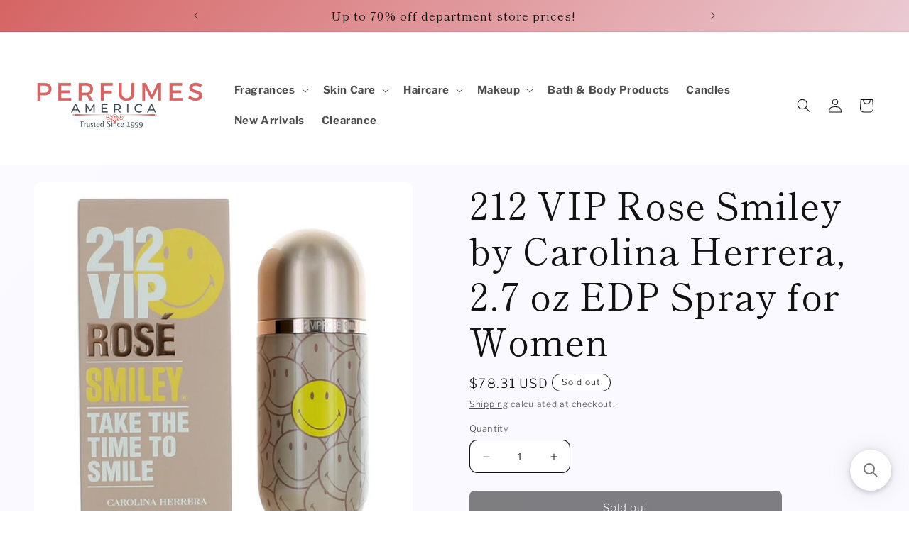

--- FILE ---
content_type: text/css
request_url: https://perfumesamerica.com/cdn/shop/t/13/assets/base.css?v=49352239033356252351743176888
body_size: 10845
content:
/** Shopify CDN: Minification failed

Line 603:2 Comments in CSS use "/* ... */" instead of "//"
Line 847:0 Unexpected "}"
Line 2748:24 Expected identifier but found whitespace

**/
:root {
  --alpha-button-background: 1;
  --alpha-button-border: 1;
  --alpha-link: 0.85;
  --alpha-badge-border: 0.1;
}

.product-card-wrapper .card,
.contains-card--product {
  --border-radius: var(--product-card-corner-radius);
  --border-width: var(--product-card-border-width);
  --border-opacity: var(--product-card-border-opacity);
  --shadow-horizontal-offset: var(--product-card-shadow-horizontal-offset);
  --shadow-vertical-offset: var(--product-card-shadow-vertical-offset);
  --shadow-blur-radius: var(--product-card-shadow-blur-radius);
  --shadow-opacity: var(--product-card-shadow-opacity);
  --shadow-visible: var(--product-card-shadow-visible);
  --image-padding: var(--product-card-image-padding);
  --text-alignment: var(--product-card-text-alignment);
}

 .brand-container  a {
    color: #000000;
 }
@media (max-width: 768px) {
.brand-container  a {
    color: #000000;
 }
}

@media (max-width: 480px) {
.brand-container  a {
    color: #000000;
 }
}


        .brand-container {
            display: grid;
            grid-template-columns: repeat(4, 1fr);
            grid-gap: 20px;
            flex-grow: 1;
          
            align-content: start;
            /* Ensures that the grid items don't stretch vertically */
        }
@media (max-width: 768px) {
    .brand-container {
        grid-template-columns: repeat(2, 1fr); /* Two columns for tablets */
        grid-gap: 15px;
    }
}

@media (max-width: 480px) {
    .brand-container {
        grid-template-columns: repeat(2, 1fr); /* Single column for smaller screens */
        grid-gap: 10px;
    }
}


.collection-card-wrapper .card,
.contains-card--collection {
  --border-radius: var(--collection-card-corner-radius);
  --border-width: var(--collection-card-border-width);
  --border-opacity: var(--collection-card-border-opacity);
  --shadow-horizontal-offset: var(--collection-card-shadow-horizontal-offset);
  --shadow-vertical-offset: var(--collection-card-shadow-vertical-offset);
  --shadow-blur-radius: var(--collection-card-shadow-blur-radius);
  --shadow-opacity: var(--collection-card-shadow-opacity);
  --shadow-visible: var(--collection-card-shadow-visible);
  --image-padding: var(--collection-card-image-padding);
  --text-alignment: var(--collection-card-text-alignment);
}

.article-card-wrapper .card,
.contains-card--article {
  --border-radius: var(--blog-card-corner-radius);
  --border-width: var(--blog-card-border-width);
  --border-opacity: var(--blog-card-border-opacity);
  --shadow-horizontal-offset: var(--blog-card-shadow-horizontal-offset);
  --shadow-vertical-offset: var(--blog-card-shadow-vertical-offset);
  --shadow-blur-radius: var(--blog-card-shadow-blur-radius);
  --shadow-opacity: var(--blog-card-shadow-opacity);
  --shadow-visible: var(--blog-card-shadow-visible);
  --image-padding: var(--blog-card-image-padding);
  --text-alignment: var(--blog-card-text-alignment);
}

.contains-content-container,
.content-container {
  --border-radius: var(--text-boxes-radius);
  --border-width: var(--text-boxes-border-width);
  --border-opacity: var(--text-boxes-border-opacity);
  --shadow-horizontal-offset: var(--text-boxes-shadow-horizontal-offset);
  --shadow-vertical-offset: var(--text-boxes-shadow-vertical-offset);
  --shadow-blur-radius: var(--text-boxes-shadow-blur-radius);
  --shadow-opacity: var(--text-boxes-shadow-opacity);
  --shadow-visible: var(--text-boxes-shadow-visible);
}

.contains-media,
.global-media-settings {
  --border-radius: var(--media-radius);
  --border-width: var(--media-border-width);
  --border-opacity: var(--media-border-opacity);
  --shadow-horizontal-offset: var(--media-shadow-horizontal-offset);
  --shadow-vertical-offset: var(--media-shadow-vertical-offset);
  --shadow-blur-radius: var(--media-shadow-blur-radius);
  --shadow-opacity: var(--media-shadow-opacity);
  --shadow-visible: var(--media-shadow-visible);
}

/* base */

.no-js:not(html) {
  display: none !important;
}

html.no-js .no-js:not(html) {
  display: block !important;
}

.no-js-inline {
  display: none !important;
}

html.no-js .no-js-inline {
  display: inline-block !important;
}

html.no-js .no-js-hidden {
  display: none !important;
}

.page-width {
  max-width: var(--page-width);
  margin: 0 auto;
  padding: 0 1.5rem;
}

body:has(.section-header .drawer-menu) .announcement-bar-section slideshow-component {
  max-width: 100%;
}

.page-width.drawer-menu {
  max-width: 100%;
}

.page-width-desktop {
  padding: 0;
  margin: 0 auto;
}

@media screen and (min-width: 750px) {
  .page-width {
    padding: 0 5rem;
  }

  .header.page-width {
    padding-left: 3.2rem;
    padding-right: 3.2rem;
  }

  .page-width--narrow {
    padding: 0 9rem;
  }

  .page-width-desktop {
    padding: 0;
  }

  .page-width-tablet {
    padding: 0 5rem;
  }
}

@media screen and (min-width: 990px) {
  .header:not(.drawer-menu).page-width {
    padding-left: 5rem;
    padding-right: 5rem;
  }

  .page-width--narrow {
    max-width: 72.6rem;
    padding: 0;
  }

  .page-width-desktop {
    max-width: var(--page-width);
    padding: 0 5rem;
  }
}

.isolate {
  position: relative;
  z-index: 0;
}

.section + .section {
  margin-top: var(--spacing-sections-mobile);
}

@media screen and (min-width: 750px) {
  .section + .section {
    margin-top: var(--spacing-sections-desktop);
  }
}

.element-margin-top {
  margin-top: 5rem;
}

@media screen and (min-width: 750px) {
  .element-margin {
    margin-top: calc(5rem + var(--page-width-margin));
  }
}

.background-secondary {
  background-color: rgba(var(--color-foreground), 0.04);
}

.grid-auto-flow {
  display: grid;
  grid-auto-flow: column;
}

.page-margin,
.shopify-challenge__container {
  margin: 7rem auto;
}

.rte-width {
  max-width: 82rem;
  margin: 0 auto 2rem;
}

.list-unstyled {
  margin: 0;
  padding: 0;
  list-style: none;
}

.hidden {
  display: none !important;
}

.visually-hidden {
  position: absolute !important;
  overflow: hidden;
  width: 1px;
  height: 1px;
  margin: -1px;
  padding: 0;
  border: 0;
  clip: rect(0 0 0 0);
  word-wrap: normal !important;
}

.visually-hidden--inline {
  margin: 0;
  height: 1em;
}

.overflow-hidden {
  overflow: hidden;
}

.skip-to-content-link:focus {
  z-index: 9999;
  position: inherit;
  overflow: auto;
  width: auto;
  height: auto;
  clip: auto;
}

.full-width-link {
  position: absolute;
  top: 0;
  right: 0;
  bottom: 0;
  left: 0;
  z-index: 2;
}

::selection {
  background-color: rgba(var(--color-foreground), 0.2);
}

.text-body {
  font-size: 1.5rem;
  letter-spacing: 0.06rem;
  line-height: calc(1 + 0.8 / var(--font-body-scale));
  font-family: var(--font-body-family);
  font-style: var(--font-body-style);
  font-weight: var(--font-body-weight);
}

h1,
h2,
h3,
h4,
h5,
.h0,
.h1,
.h2,
.h3,
.h4,
.h5 {
  font-family: var(--font-heading-family);
  font-style: var(--font-heading-style);
  font-weight: var(--font-heading-weight);
  letter-spacing: calc(var(--font-heading-scale) * 0.06rem);
  color: rgb(var(--color-foreground));
  line-height: calc(1 + 0.3 / max(1, var(--font-heading-scale)));
  word-break: break-word;
}

.hxl {
  font-size: calc(var(--font-heading-scale) * 5rem);
}

@media only screen and (min-width: 750px) {
  .hxl {
    font-size: calc(var(--font-heading-scale) * 6.2rem);
  }
}

.h0 {
  font-size: calc(var(--font-heading-scale) * 4rem);
}

@media only screen and (min-width: 750px) {
  .h0 {
    font-size: calc(var(--font-heading-scale) * 5.2rem);
  }
}

h1,
.h1 {
  font-size: calc(var(--font-heading-scale) * 3rem);
}

@media only screen and (min-width: 750px) {
  h1,
  .h1 {
    font-size: calc(var(--font-heading-scale) * 4rem);
  }
}

h2,
.h2 {
  font-size: calc(var(--font-heading-scale) * 2rem);
}

@media only screen and (min-width: 750px) {
  h2,
  .h2 {
    font-size: calc(var(--font-heading-scale) * 2.4rem);
  }
}

h3,
.h3 {
  font-size: calc(var(--font-heading-scale) * 1.7rem);
}

@media only screen and (min-width: 750px) {
  h3,
  .h3 {
    font-size: calc(var(--font-heading-scale) * 1.8rem);
  }
}

h4,
.h4 {
  font-family: var(--font-heading-family);
  font-style: var(--font-heading-style);
  font-size: calc(var(--font-heading-scale) * 1.5rem);
}

h5,
.h5 {
  font-size: calc(var(--font-heading-scale) * 1.2rem);
}

@media only screen and (min-width: 750px) {
  h5,
  .h5 {
    font-size: calc(var(--font-heading-scale) * 1.3rem);
  }
}

h6,
.h6 {
  color: rgba(var(--color-foreground), 0.75);
  margin-block-start: 1.67em;
  margin-block-end: 1.67em;
}

blockquote {
  font-style: italic;
  color: rgba(var(--color-foreground), 0.75);
  border-left: 0.2rem solid rgba(var(--color-foreground), 0.2);
  padding-left: 1rem;
}

@media screen and (min-width: 750px) {
  blockquote {
    padding-left: 1.5rem;
  }
}

.caption {
  font-size: 1rem;
  letter-spacing: 0.07rem;
  line-height: calc(1 + 0.7 / var(--font-body-scale));
}

@media screen and (min-width: 750px) {
  .caption {
    font-size: 1.2rem;
  }
}

.caption-with-letter-spacing {
  font-size: 1rem;
  letter-spacing: 0.13rem;
  line-height: calc(1 + 0.2 / var(--font-body-scale));
  text-transform: uppercase;
}

.caption-with-letter-spacing--medium {
  font-size: 1.2rem;
  letter-spacing: 0.16rem;
}

.caption-with-letter-spacing--large {
  font-size: 1.4rem;
  letter-spacing: 0.18rem;
}

.caption-large,
.customer .field input,
.customer select,
.field__input,
.form__label,
.select__select {
  font-size: 1.3rem;
  line-height: calc(1 + 0.5 / var(--font-body-scale));
  letter-spacing: 0.04rem;
}

.color-foreground {
  color: rgb(var(--color-foreground));
}

table:not([class]) {
  table-layout: fixed;
  border-collapse: collapse;
  font-size: 1.4rem;
  border-style: hidden;
  box-shadow: 0 0 0 0.1rem rgba(var(--color-foreground), 0.2);
  /* draws the table border  */
}

table:not([class]) td,
table:not([class]) th {
  padding: 1em;
  border: 0.1rem solid rgba(var(--color-foreground), 0.2);
}

@media screen and (max-width: 749px) {
  .small-hide {
    display: none !important;
  }
}

@media screen and (min-width: 750px) and (max-width: 989px) {
  .medium-hide {
    display: none !important;
  }
}

@media screen and (min-width: 990px) {
  .large-up-hide {
    display: none !important;
  }
}

.left {
  text-align: left;
}

.center {
  text-align: center;
}

.right {
  text-align: right;
}

.uppercase {
  text-transform: uppercase;
}

.light {
  opacity: 0.7;
}

a:empty,
ul:empty,
dl:empty,
div:empty,
section:empty,
article:empty,
p:empty,
h1:empty,
h2:empty,
h3:empty,
h4:empty,
h5:empty,
h6:empty {
  display: none;
}

.link,
.customer a {
  cursor: pointer;
  display: inline-block;
  border: none;
  box-shadow: none;
  text-decoration: underline;
  text-underline-offset: 0.3rem;
  color: rgb(var(--color-link));
  background-color: transparent;
 font-size: 15px;
    font-weight: 900;
  font-family: inherit;
}

.link--text {
  color: rgb(var(--color-foreground));
}

.link--text:hover {
  color: rgba(var(--color-foreground), 0.75);
}

.link-with-icon {
  display: inline-flex;
  font-size: 1.4rem;
  font-weight: 600;
  letter-spacing: 0.1rem;
  text-decoration: none;
  margin-bottom: 4.5rem;
  white-space: nowrap;
}

.link-with-icon .icon {
  width: 1.5rem;
  margin-left: 1rem;
}

a:not([href]) {
  cursor: not-allowed;
}

.circle-divider::after {
  content: '\2022';
  margin: 0 1.3rem 0 1.5rem;
}

.circle-divider:last-of-type::after {
  display: none;
}

hr {
  border: none;
  height: 0.1rem;
  background-color: rgba(var(--color-foreground), 0.2);
  display: block;
  margin: 5rem 0;
}

@media screen and (min-width: 750px) {
  hr {
    margin: 7rem 0;
  }
}

.full-unstyled-link {
  text-decoration: none;
  //visibility:hidden;
  color: currentColor;
  display: block;
}

.placeholder {
  background-color: rgba(var(--color-foreground), 0.04);
  color: rgba(var(--color-foreground), 0.55);
  fill: rgba(var(--color-foreground), 0.55);
}

details > * {
  box-sizing: border-box;
}

.break {
  word-break: break-word;
}

.visibility-hidden {
  visibility: hidden;
}

@media (prefers-reduced-motion) {
  .motion-reduce {
    transition: none !important;
    animation: none !important;
  }
}

:root {
  --duration-short: 100ms;
  --duration-default: 200ms;
  --duration-long: 500ms;
  --duration-extra-long: 600ms;
  --duration-extended: 3s;
  --animation-slide-in: slideIn var(--duration-extra-long) cubic-bezier(0, 0, 0.3, 1) forwards;
  --animation-fade-in: fadeIn var(--duration-extra-long) cubic-bezier(0, 0, 0.3, 1);
}

.underlined-link,
.customer a,
.inline-richtext a {
  text-underline-offset: 0.3rem;
  text-decoration-thickness: 0.1rem;
  transition: text-decoration-thickness ease 100ms;
}

.underlined-link,
.customer a {
  color: rgba(var(--color-link), var(--alpha-link));
}

.inline-richtext a,
.rte.inline-richtext a {
  color: currentColor;
}

.underlined-link:hover,
.customer a:hover,
.inline-richtext a:hover {
  color: rgb(var(--color-link));
  text-decoration-thickness: 0.2rem;
}

.icon-arrow {
  width: 1.5rem;
}

h3 .icon-arrow,
.h3 .icon-arrow {
  width: calc(var(--font-heading-scale) * 1.5rem);
}

/* arrow animation */
.animate-arrow .icon-arrow path {
  transform: translateX(-0.25rem);
  transition: transform var(--duration-short) ease;
}

.animate-arrow:hover .icon-arrow path {
  transform: translateX(-0.05rem);
}

/* base-details-summary */
summary {
  cursor: pointer;
  list-style: none;
  position: relative;
}

summary .icon-caret {
  position: absolute;
  height: 0.6rem;
  right: 1.5rem;
  top: calc(50% - 0.2rem);
}

summary::-webkit-details-marker {
  display: none;
}

.disclosure-has-popup {
  position: relative;
}

.disclosure-has-popup[open] > summary::before {
  position: fixed;
  top: 0;
  right: 0;
  bottom: 0;
  left: 0;
  z-index: 2;
  display: block;
  cursor: default;
  content: ' ';
  background: transparent;
}

.disclosure-has-popup > summary::before {
  display: none;
}

.disclosure-has-popup[open] > summary + * {
  z-index: 100;
}

@media screen and (min-width: 750px) {
  .disclosure-has-popup[open] > summary + * {
    z-index: 4;
  }

  .facets .disclosure-has-popup[open] > summary + * {
    z-index: 2;
  }
}

/* base-focus */
/*
  Focus ring - default (with offset)
*/

*:focus {
  outline: 0;
  box-shadow: none;
}

*:focus-visible {
  outline: 0.2rem solid rgba(var(--color-foreground), 0.5);
  outline-offset: 0.3rem;
  box-shadow: 0 0 0 0.3rem rgb(var(--color-background)), 0 0 0.5rem 0.4rem rgba(var(--color-foreground), 0.3);
}

/* Fallback - for browsers that don't support :focus-visible, a fallback is set for :focus */
.focused,
.no-js *:focus {
  outline: 0.2rem solid rgba(var(--color-foreground), 0.5);
  outline-offset: 0.3rem;
  box-shadow: 0 0 0 0.3rem rgb(var(--color-background)), 0 0 0.5rem 0.4rem rgba(var(--color-foreground), 0.3);
}

/* Negate the fallback side-effect for browsers that support :focus-visible */
.no-js *:focus:not(:focus-visible) {
  outline: 0;
  box-shadow: none;
}

/*
  Focus ring - inset
*/

.focus-inset:focus-visible {
  outline: 0.2rem solid rgba(var(--color-foreground), 0.5);
  outline-offset: -0.2rem;
  box-shadow: 0 0 0.2rem 0 rgba(var(--color-foreground), 0.3);
}

.focused.focus-inset,
.no-js .focus-inset:focus {
  outline: 0.2rem solid rgba(var(--color-foreground), 0.5);
  outline-offset: -0.2rem;
  box-shadow: 0 0 0.2rem 0 rgba(var(--color-foreground), 0.3);
}

.no-js .focus-inset:focus:not(:focus-visible) {
  outline: 0;
  box-shadow: none;
}

/*
  Focus ring - none
*/

/* Dangerous for a11y - Use with care */
.focus-none {
  box-shadow: none !important;
  outline: 0 !important;
}

.focus-offset:focus-visible {
  outline: 0.2rem solid rgba(var(--color-foreground), 0.5);
  outline-offset: 1rem;
  box-shadow: 0 0 0 1rem rgb(var(--color-background)), 0 0 0.2rem 1.2rem rgba(var(--color-foreground), 0.3);
}

.focus-offset.focused,
.no-js .focus-offset:focus {
  outline: 0.2rem solid rgba(var(--color-foreground), 0.5);
  outline-offset: 1rem;
  box-shadow: 0 0 0 1rem rgb(var(--color-background)), 0 0 0.2rem 1.2rem rgba(var(--color-foreground), 0.3);
}

.no-js .focus-offset:focus:not(:focus-visible) {
  outline: 0;
  box-shadow: none;
}

/* component-title */
.title,
.title-wrapper-with-link {
  margin: 3rem 0 2rem;
}

.title-wrapper-with-link .title {
  margin: 0;
}

.title .link {
  font-size: inherit;
}

.title-wrapper {
  margin-bottom: 3rem;
}


.title-wrapper-with-link {
       display: flex;
  justify-content: space-between;
  align-items: flex-end;
  gap: 1rem;
  margin-bottom: 3rem;
  flex-wrap: wrap;
}
}


.title--primary {
  margin: 4rem 0;
}

.title-wrapper--self-padded-tablet-down,
.title-wrapper--self-padded-mobile {
  padding-left: 1.5rem;
  padding-right: 1.5rem;
}

@media screen and (min-width: 750px) {
  .title-wrapper--self-padded-mobile {
    padding-left: 0;
    padding-right: 0;
  }
}

@media screen and (min-width: 990px) {
  .title,
  .title-wrapper-with-link {
    margin: 5rem 0 3rem;
  }

  .title--primary {
    margin: 2rem 0;
  }

  .title-wrapper-with-link {
    align-items: center;
  }

  .title-wrapper-with-link .title {
    margin-bottom: 0;
  }

  .title-wrapper--self-padded-tablet-down {
    padding-left: 0;
    padding-right: 0;
  }
}

.title-wrapper-with-link .link-with-icon {
  margin: 0;
  flex-shrink: 0;
  display: flex;
  align-items: center;
}

.title-wrapper-with-link .link-with-icon svg {
  width: 1.5rem;
}

.title-wrapper-with-link a {
  margin-top: 0;
  flex-shrink: 0;
}

.title-wrapper--no-top-margin {
  margin-top: 0;
}

.title-wrapper--no-top-margin > .title {
  margin-top: 0;
}

.subtitle {
  font-size: 1.8rem;
  line-height: calc(1 + 0.8 / var(--font-body-scale));
  letter-spacing: 0.06rem;
  color: rgba(var(--color-foreground), 0.7);
}

.subtitle--small {
  font-size: 1.4rem;
  letter-spacing: 0.1rem;
}

.subtitle--medium {
  font-size: 1.6rem;
  letter-spacing: 0.08rem;
}

/* component-grid */
.grid {
  display: flex;
  flex-wrap: wrap;
  margin-bottom: 2rem;
  padding: 0;
  list-style: none;
  column-gap: var(--grid-mobile-horizontal-spacing);
  row-gap: var(--grid-mobile-vertical-spacing);
}

@media screen and (min-width: 750px) {
  .grid {
    column-gap: var(--grid-desktop-horizontal-spacing);
    row-gap: var(--grid-desktop-vertical-spacing);
  }
}

.grid:last-child {
  margin-bottom: 0;
}

.grid__item {
  width: calc(25% - var(--grid-mobile-horizontal-spacing) * 3 / 4);
  max-width: calc(50% - var(--grid-mobile-horizontal-spacing) / 2);
  flex-grow: 1;
  flex-shrink: 0;
}

@media screen and (min-width: 750px) {
  .grid__item {
    width: calc(25% - var(--grid-desktop-horizontal-spacing) * 3 / 4);
    max-width: calc(50% - var(--grid-desktop-horizontal-spacing) / 2);
  }
}

.grid--gapless.grid {
  column-gap: 0;
  row-gap: 0;
}

@media screen and (max-width: 749px) {
  .grid__item.slider__slide--full-width {
    width: 100%;
    max-width: none;
  }
}

.grid--1-col .grid__item {
  max-width: 100%;
  width: 100%;
}

.grid--3-col .grid__item {
  width: calc(33.33% - var(--grid-mobile-horizontal-spacing) * 2 / 3);
}

@media screen and (min-width: 750px) {
  .grid--3-col .grid__item {
    width: calc(33.33% - var(--grid-desktop-horizontal-spacing) * 2 / 3);
  }
}

.grid--2-col .grid__item {
  width: calc(50% - var(--grid-mobile-horizontal-spacing) / 2);
}

@media screen and (min-width: 750px) {
  .grid--2-col .grid__item {
    width: calc(50% - var(--grid-desktop-horizontal-spacing) / 2);
  }

  .grid--4-col-tablet .grid__item {
    width: calc(25% - var(--grid-desktop-horizontal-spacing) * 3 / 4);
  }

  .grid--3-col-tablet .grid__item {
    width: calc(33.33% - var(--grid-desktop-horizontal-spacing) * 2 / 3);
  }

  .grid--2-col-tablet .grid__item {
    width: calc(50% - var(--grid-desktop-horizontal-spacing) / 2);
  }
}

@media screen and (max-width: 989px) {
  .grid--1-col-tablet-down .grid__item {
    width: 100%;
    max-width: 100%;
  }

  .slider--tablet.grid--peek {
    margin: 0;
    width: 100%;
  }

  .slider--tablet.grid--peek .grid__item {
    box-sizing: content-box;
    margin: 0;
  }

  .slider.slider--tablet .scroll-trigger.animate--slide-in,
  .slider.slider--mobile .scroll-trigger.animate--slide-in {
    animation: none;
    opacity: 1;
    transform: inherit;
  }

  .scroll-trigger:not(.scroll-trigger--offscreen) .slider--tablet {
    animation: var(--animation-slide-in);
  }
}

@media screen and (min-width: 990px) {
  .grid--6-col-desktop .grid__item {
    width: calc(16.66% - var(--grid-desktop-horizontal-spacing) * 5 / 6);
    max-width: calc(16.66% - var(--grid-desktop-horizontal-spacing) * 5 / 6);
  }

  .grid--5-col-desktop .grid__item {
    width: calc(20% - var(--grid-desktop-horizontal-spacing) * 4 / 5);
    max-width: calc(20% - var(--grid-desktop-horizontal-spacing) * 4 / 5);
  }

  .grid--4-col-desktop .grid__item {
    width: calc(25% - var(--grid-desktop-horizontal-spacing) * 3 / 4);
    max-width: calc(25% - var(--grid-desktop-horizontal-spacing) * 3 / 4);
  }

  .grid--3-col-desktop .grid__item {
    width: calc(33.33% - var(--grid-desktop-horizontal-spacing) * 2 / 3);
    max-width: calc(33.33% - var(--grid-desktop-horizontal-spacing) * 2 / 3);
  }

  .grid--2-col-desktop .grid__item {
    width: calc(50% - var(--grid-desktop-horizontal-spacing) / 2);
    max-width: calc(50% - var(--grid-desktop-horizontal-spacing) / 2);
  }

  .slider.slider--desktop .scroll-trigger.animate--slide-in {
    animation: none;
    opacity: 1;
    transform: inherit;
  }

  .scroll-trigger:not(.scroll-trigger--offscreen) .slider--desktop {
    animation: var(--animation-slide-in);
  }
}

@media screen and (min-width: 990px) {
  .grid--1-col-desktop {
    flex: 0 0 100%;
    max-width: 100%;
  }

  .grid--1-col-desktop .grid__item {
    width: 100%;
    max-width: 100%;
  }
}

@media screen and (max-width: 749px) {
  .grid--peek.slider--mobile {
    margin: 0;
    width: 100%;
  }

  .grid--peek.slider--mobile .grid__item {
    box-sizing: content-box;
    margin: 0;
  }

  .grid--peek .grid__item {
    min-width: 35%;
  }

  .grid--peek.slider .grid__item:first-of-type {
    margin-left: 1.5rem;
  }

  /* Fix to show some space at the end of our sliders in all browsers */
  .grid--peek.slider:after {
    margin-left: calc(-1 * var(--grid-mobile-horizontal-spacing));
  }

  .grid--2-col-tablet-down .grid__item {
    width: calc(50% - var(--grid-mobile-horizontal-spacing) / 2);
  }

  .slider--tablet.grid--peek.grid--2-col-tablet-down .grid__item,
  .grid--peek .grid__item {
    width: calc(50% - var(--grid-mobile-horizontal-spacing) - 3rem);
  }

  .slider--tablet.grid--peek.grid--1-col-tablet-down .grid__item,
  .slider--mobile.grid--peek.grid--1-col-tablet-down .grid__item {
    width: calc(100% - var(--grid-mobile-horizontal-spacing) - 3rem);
  }
}

@media screen and (min-width: 750px) and (max-width: 989px) {
  .slider--tablet.grid--peek .grid__item {
    width: calc(25% - var(--grid-desktop-horizontal-spacing) - 3rem);
  }

  .slider--tablet.grid--peek.grid--3-col-tablet .grid__item {
    width: calc(33.33% - var(--grid-desktop-horizontal-spacing) - 3rem);
  }

  .slider--tablet.grid--peek.grid--2-col-tablet .grid__item,
  .slider--tablet.grid--peek.grid--2-col-tablet-down .grid__item {
    width: calc(50% - var(--grid-desktop-horizontal-spacing) - 3rem);
  }

  .slider--tablet.grid--peek .grid__item:first-of-type {
    margin-left: 1.5rem;
  }

  .grid--2-col-tablet-down .grid__item {
    width: calc(50% - var(--grid-desktop-horizontal-spacing) / 2);
  }

  .grid--1-col-tablet-down.grid--peek .grid__item {
    width: calc(100% - var(--grid-desktop-horizontal-spacing) - 3rem);
  }
}

/* component-media */
.media {
  display: block;
  background-color: rgba(var(--color-foreground), 0.1);
  position: relative;
  overflow: hidden;
}

.media--transparent {
  background-color: transparent;
}

.media > *:not(.zoom):not(.deferred-media__poster-button),
.media model-viewer {
  display: block;
  max-width: 100%;
  position: absolute;
  top: 0;
  left: 0;
  height: 100%;
  width: 100%;
}

.media > img {
  object-fit: cover;
  object-position: center center;
  transition: opacity 0.4s cubic-bezier(0.25, 0.46, 0.45, 0.94);
}

.media--square {
  padding-bottom: 100%;
}

.media--portrait {
  padding-bottom: 125%;
}

.media--landscape {
  padding-bottom: 66.6%;
}

.media--cropped {
  padding-bottom: 56%;
}

.media--16-9 {
  padding-bottom: 56.25%;
}

.media--circle {
  padding-bottom: 100%;
  border-radius: 50%;
}

.media.media--hover-effect > img + img {
  opacity: 0;
}

@media screen and (min-width: 990px) {
  .media--cropped {
    padding-bottom: 63%;
  }
}

deferred-media {
  display: block;
}

/* component-button */
/* Button - default */

.button--secondary,
.button--tertiary {
  --color-button: var(--color-secondary-button);
  --color-button-text: var(--color-secondary-button-text);
}

.button--tertiary {
  --alpha-button-background: 0;
  --alpha-button-border: 0.2;
}

.button,
.shopify-challenge__button,
.customer button,
button.shopify-payment-button__button--unbranded,
.shopify-payment-button [role='button'],
.cart__dynamic-checkout-buttons [role='button'],
.cart__dynamic-checkout-buttons iframe {
  --shadow-horizontal-offset: var(--buttons-shadow-horizontal-offset);
  --shadow-vertical-offset: var(--buttons-shadow-vertical-offset);
  --shadow-blur-radius: var(--buttons-shadow-blur-radius);
  --shadow-opacity: var(--buttons-shadow-opacity);
  --shadow-visible: var(--buttons-shadow-visible);
  --border-offset: var(--buttons-border-offset); /* reduce radius edge artifacts */
  --border-opacity: calc(1 - var(--buttons-border-opacity));
  border-radius: var(--buttons-radius-outset);
  position: relative;
}

.button,
.shopify-challenge__button,
.customer button,
button.shopify-payment-button__button--unbranded {
  min-width: calc(12rem + var(--buttons-border-width) * 2);
  min-height: calc(4.5rem + var(--buttons-border-width) * 2);
}

.shopify-payment-button__button--branded {
  z-index: auto;
}

.cart__dynamic-checkout-buttons iframe {
  box-shadow: var(--shadow-horizontal-offset) var(--shadow-vertical-offset) var(--shadow-blur-radius)
    rgba(var(--color-shadow), var(--shadow-opacity));
}

.button,
.shopify-challenge__button,
.customer button {
  display: inline-flex;
  justify-content: center;
  align-items: center;
  border: 0;
  padding: 0 3rem;
  cursor: pointer;
  font: inherit;
  font-size: 1.5rem;
  text-decoration: none;
  color: rgb(var(--color-button-text));
  transition: box-shadow var(--duration-short) ease;
  -webkit-appearance: none;
  appearance: none;
  background-color: rgba(var(--color-button), var(--alpha-button-background));
}

.button:before,
.shopify-challenge__button:before,
.customer button:before,
.shopify-payment-button__button--unbranded:before,
.shopify-payment-button [role='button']:before,
.cart__dynamic-checkout-buttons [role='button']:before {
  content: '';
  position: absolute;
  top: 0;
  right: 0;
  bottom: 0;
  left: 0;
  z-index: -1;
  border-radius: var(--buttons-radius-outset);
  box-shadow: var(--shadow-horizontal-offset) var(--shadow-vertical-offset) var(--shadow-blur-radius)
    rgba(var(--color-shadow), var(--shadow-opacity));
}

.button:after,
.shopify-challenge__button:after,
.customer button:after,
.shopify-payment-button__button--unbranded:after {
  content: '';
  position: absolute;
  top: var(--buttons-border-width);
  right: var(--buttons-border-width);
  bottom: var(--buttons-border-width);
  left: var(--buttons-border-width);
  z-index: 1;
  border-radius: var(--buttons-radius);
  box-shadow: 0 0 0 calc(var(--buttons-border-width) + var(--border-offset))
      rgba(var(--color-button-text), var(--border-opacity)),
    0 0 0 var(--buttons-border-width) rgba(var(--color-button), var(--alpha-button-background));
  transition: box-shadow var(--duration-short) ease;
}

.button:not([disabled]):hover::after,
.shopify-challenge__button:hover::after,
.customer button:hover::after,
.shopify-payment-button__button--unbranded:hover::after {
  --border-offset: 1.3px;
  box-shadow: 0 0 0 calc(var(--buttons-border-width) + var(--border-offset))
      rgba(var(--color-button-text), var(--border-opacity)),
    0 0 0 calc(var(--buttons-border-width) + 1px) rgba(var(--color-button), var(--alpha-button-background));
}

.button--secondary:after {
  --border-opacity: var(--buttons-border-opacity);
}

.button:focus-visible,
.button:focus,
.button.focused,
.shopify-payment-button__button--unbranded:focus-visible,
.shopify-payment-button [role='button']:focus-visible,
.shopify-payment-button__button--unbranded:focus,
.shopify-payment-button [role='button']:focus {
  outline: 0;
  box-shadow: 0 0 0 0.3rem rgb(var(--color-background)), 0 0 0 0.5rem rgba(var(--color-foreground), 0.5),
    0 0 0.5rem 0.4rem rgba(var(--color-foreground), 0.3);
}

.button:focus:not(:focus-visible):not(.focused),
.shopify-payment-button__button--unbranded:focus:not(:focus-visible):not(.focused),
.shopify-payment-button [role='button']:focus:not(:focus-visible):not(.focused) {
  box-shadow: inherit;
}

.button::selection,
.shopify-challenge__button::selection,
.customer button::selection {
  background-color: rgba(var(--color-button-text), 0.3);
}

.button,
.button-label,
.shopify-challenge__button,
.customer button {
  font-size: 1.5rem;
  color:#ffffff;
  background-color:#000000;
  letter-spacing: 0.1rem;
  line-height: calc(1 + 0.2 / var(--font-body-scale));
}

.button--tertiary {
  font-size: 1.2rem;
  padding: 1rem 1.5rem;
  min-width: calc(9rem + var(--buttons-border-width) * 2);
  min-height: calc(3.5rem + var(--buttons-border-width) * 2);
}

.button--small {
  padding: 1.2rem 2.6rem;
}

/* Button - other */

.button:disabled,
.button[aria-disabled='true'],
.button.disabled,
.customer button:disabled,
.customer button[aria-disabled='true'],
.customer button.disabled,
.quantity__button.disabled {
  cursor: not-allowed;
  opacity: 0.5;
}

.button--full-width {
  display: flex;
  width: 100%;
}

.button.loading {
  color: transparent;
  position: relative;
}

@media screen and (forced-colors: active) {
  .button.loading {
    color: rgb(var(--color-foreground));
  }
}

.button.loading > .loading-overlay__spinner {
  top: 50%;
  left: 50%;
  transform: translate(-50%, -50%);
  position: absolute;
  height: 100%;
  display: flex;
  align-items: center;
}

.button.loading > .loading-overlay__spinner .spinner {
  width: fit-content;
}

.button.loading > .loading-overlay__spinner .path {
  stroke: rgb(var(--color-button-text));
}

/* Button - social share */

.share-button {
  display: block;
  position: relative;
}

.share-button details {
  width: fit-content;
}

.share-button__button {
  font-size: 1.4rem;
  display: flex;
  align-items: center;
  color: rgb(var(--color-link));
  margin-left: 0;
  padding-left: 0;
  min-height: 4.4rem;
}

details[open] > .share-button__fallback {
  animation: animateMenuOpen var(--duration-default) ease;
}

.share-button__button:hover {
  text-decoration: underline;
  text-underline-offset: 0.3rem;
}

.share-button__button,
.share-button__fallback button {
  cursor: pointer;
  background-color: transparent;
  border: none;
}

.share-button__button .icon-share {
  height: 1.2rem;
  margin-right: 1rem;
  min-width: 1.3rem;
}

.share-button__fallback {
  display: flex;
  align-items: center;
  position: absolute;
  top: 3rem;
  left: 0.1rem;
  z-index: 3;
  width: 100%;
  min-width: max-content;
  border-radius: var(--inputs-radius);
  border: 0;
}

.share-button__fallback:after {
  pointer-events: none;
  content: '';
  position: absolute;
  top: var(--inputs-border-width);
  right: var(--inputs-border-width);
  bottom: var(--inputs-border-width);
  left: var(--inputs-border-width);
  border: 0.1rem solid transparent;
  border-radius: var(--inputs-radius);
  box-shadow: 0 0 0 var(--inputs-border-width) rgba(var(--color-foreground), var(--inputs-border-opacity));
  transition: box-shadow var(--duration-short) ease;
  z-index: 1;
}

.share-button__fallback:before {
  background: rgb(var(--color-background));
  pointer-events: none;
  content: '';
  position: absolute;
  top: 0;
  right: 0;
  bottom: 0;
  left: 0;
  border-radius: var(--inputs-radius-outset);
  box-shadow: var(--inputs-shadow-horizontal-offset) var(--inputs-shadow-vertical-offset)
    var(--inputs-shadow-blur-radius) rgba(var(--color-shadow), var(--inputs-shadow-opacity));
  z-index: -1;
}

.share-button__fallback button {
  width: 4.4rem;
  height: 4.4rem;
  padding: 0;
  flex-shrink: 0;
  display: flex;
  justify-content: center;
  align-items: center;
  position: relative;
  right: var(--inputs-border-width);
}

.share-button__fallback button:hover {
  color: rgba(var(--color-foreground), 0.75);
}

.share-button__fallback button:hover svg {
  transform: scale(1.07);
}

.share-button__close:not(.hidden) + .share-button__copy {
  display: none;
}

.share-button__close,
.share-button__copy {
  background-color: transparent;
  color: rgb(var(--color-foreground));
}

.share-button__copy:focus-visible,
.share-button__close:focus-visible {
  background-color: rgb(var(--color-background));
  z-index: 2;
}

.share-button__copy:focus,
.share-button__close:focus {
  background-color: rgb(var(--color-background));
  z-index: 2;
}

.field:not(:focus-visible):not(.focused) + .share-button__copy:not(:focus-visible):not(.focused),
.field:not(:focus-visible):not(.focused) + .share-button__close:not(:focus-visible):not(.focused) {
  background-color: inherit;
}

.share-button__fallback .field:after,
.share-button__fallback .field:before {
  content: none;
}

.share-button__fallback .field {
  border-radius: 0;
  min-width: auto;
  min-height: auto;
  transition: none;
}

.share-button__fallback .field__input:focus,
.share-button__fallback .field__input:-webkit-autofill {
  outline: 0.2rem solid rgba(var(--color-foreground), 0.5);
  outline-offset: 0.1rem;
  box-shadow: 0 0 0 0.1rem rgb(var(--color-background)), 0 0 0.5rem 0.4rem rgba(var(--color-foreground), 0.3);
}

.share-button__fallback .field__input {
  box-shadow: none;
  text-overflow: ellipsis;
  white-space: nowrap;
  overflow: hidden;
  filter: none;
  min-width: auto;
  min-height: auto;
}

.share-button__fallback .field__input:hover {
  box-shadow: none;
}

.share-button__fallback .icon {
  width: 1.5rem;
  height: 1.5rem;
}

.share-button__message:not(:empty) {
  display: flex;
  align-items: center;
  width: 100%;
  height: 100%;
  margin-top: 0;
  padding: 0.8rem 0 0.8rem 1.5rem;
  margin: var(--inputs-border-width);
}

.share-button__message:not(:empty):not(.hidden) ~ * {
  display: none;
}

/* component-form */
.field__input,
.select__select,
.customer .field input,
.customer select {
  -webkit-appearance: none;
  appearance: none;
  background-color: rgb(var(--color-background));
  color: rgb(var(--color-foreground));
  font-size: 1.6rem;
  width: 100%;
  box-sizing: border-box;
  transition: box-shadow var(--duration-short) ease;
  border-radius: var(--inputs-radius);
  height: 4.5rem;
  min-height: calc(var(--inputs-border-width) * 2);
  min-width: calc(7rem + (var(--inputs-border-width) * 2));
  position: relative;
  border: 0;
}

.field:before,
.select:before,
.customer .field:before,
.customer select:before,
.localization-form__select:before {
  pointer-events: none;
  content: '';
  position: absolute;
  top: 0;
  right: 0;
  bottom: 0;
  left: 0;
  border-radius: var(--inputs-radius-outset);
  box-shadow: var(--inputs-shadow-horizontal-offset) var(--inputs-shadow-vertical-offset)
    var(--inputs-shadow-blur-radius) rgba(var(--color-shadow), var(--inputs-shadow-opacity));
  z-index: -1;
}

.field:after,
.select:after,
.customer .field:after,
.customer select:after,
.localization-form__select:after {
  pointer-events: none;
  content: '';
  position: absolute;
  top: var(--inputs-border-width);
  right: var(--inputs-border-width);
  bottom: var(--inputs-border-width);
  left: var(--inputs-border-width);
  border: 0.1rem solid transparent;
  border-radius: var(--inputs-radius);
  box-shadow: 0 0 0 var(--inputs-border-width) rgba(var(--color-foreground), var(--inputs-border-opacity));
  transition: box-shadow var(--duration-short) ease;
  z-index: 1;
}

.select__select {
  font-family: var(--font-body-family);
  font-style: var(--font-body-style);
  font-weight: var(--font-body-weight);
  font-size: 1.2rem;
  color: rgba(var(--color-foreground), 0.75);
}

.field:hover.field:after,
.select:hover.select:after,
.select__select:hover.select__select:after,
.customer .field:hover.field:after,
.customer select:hover.select:after,
.localization-form__select:hover.localization-form__select:after {
  box-shadow: 0 0 0 calc(0.1rem + var(--inputs-border-width))
    rgba(var(--color-foreground), var(--inputs-border-opacity));
  outline: 0;
  border-radius: var(--inputs-radius);
}

.field__input:focus-visible,
.select__select:focus-visible,
.customer .field input:focus-visible,
.customer select:focus-visible,
.localization-form__select:focus-visible.localization-form__select:after {
  box-shadow: 0 0 0 calc(0.1rem + var(--inputs-border-width)) rgba(var(--color-foreground));
  outline: 0;
  border-radius: var(--inputs-radius);
}

.field__input:focus,
.select__select:focus,
.customer .field input:focus,
.customer select:focus,
.localization-form__select:focus.localization-form__select:after {
  box-shadow: 0 0 0 calc(0.1rem + var(--inputs-border-width)) rgba(var(--color-foreground));
  outline: 0;
  border-radius: var(--inputs-radius);
}

.localization-form__select:focus {
  outline: 0;
  box-shadow: none;
}

.text-area,
.select {
  display: flex;
  position: relative;
  width: 100%;
}

/* Select */

.select .icon-caret,
.customer select + svg {
  height: 0.6rem;
  pointer-events: none;
  position: absolute;
  top: calc(50% - 0.2rem);
  right: calc(var(--inputs-border-width) + 1.5rem);
}

.select__select,
.customer select {
  cursor: pointer;
  line-height: calc(1 + 0.6 / var(--font-body-scale));
  padding: 0 calc(var(--inputs-border-width) + 3rem) 0 2rem;
  margin: var(--inputs-border-width);
  min-height: calc(var(--inputs-border-width) * 2);
}

/* Field */

.field {
  position: relative;
  width: 100%;
  display: flex;
  transition: box-shadow var(--duration-short) ease;
}

.customer .field {
  display: flex;
}

.field--with-error {
  flex-wrap: wrap;
}

.field__input,
.customer .field input {
  flex-grow: 1;
  text-align: left;
  padding: 1.5rem;
  margin: var(--inputs-border-width);
  transition: box-shadow var(--duration-short) ease;
}

.field__label,
.customer .field label {
  font-size: 1.6rem;
  left: calc(var(--inputs-border-width) + 2rem);
  top: calc(1rem + var(--inputs-border-width));
  margin-bottom: 0;
  pointer-events: none;
  position: absolute;
  transition: top var(--duration-short) ease, font-size var(--duration-short) ease;
  color: rgba(var(--color-foreground), 0.75);
  letter-spacing: 0.1rem;
  line-height: 1.5;
}

.field__input:focus ~ .field__label,
.field__input:not(:placeholder-shown) ~ .field__label,
.field__input:-webkit-autofill ~ .field__label,
.customer .field input:focus ~ label,
.customer .field input:not(:placeholder-shown) ~ label,
.customer .field input:-webkit-autofill ~ label {
  font-size: 1rem;
  top: calc(var(--inputs-border-width) + 0.5rem);
  left: calc(var(--inputs-border-width) + 2rem);
  letter-spacing: 0.04rem;
}

.field__input:focus,
.field__input:not(:placeholder-shown),
.field__input:-webkit-autofill,
.customer .field input:focus,
.customer .field input:not(:placeholder-shown),
.customer .field input:-webkit-autofill {
  padding: 2.2rem 1.5rem 0.8rem 2rem;
  margin: var(--inputs-border-width);
}

.field__input::-webkit-search-cancel-button,
.customer .field input::-webkit-search-cancel-button {
  display: none;
}

.field__input::placeholder,
.customer .field input::placeholder {
  opacity: 0;
}

.field__button {
  align-items: center;
  background-color: transparent;
  border: 0;
  color: currentColor;
  cursor: pointer;
  display: flex;
  height: 4.4rem;
  justify-content: center;
  overflow: hidden;
  padding: 0;
  position: absolute;
  right: 0;
  top: 0;
  width: 4.4rem;
}

.field__button > svg {
  height: 2.5rem;
  width: 2.5rem;
}

.field__input:-webkit-autofill ~ .field__button,
.field__input:-webkit-autofill ~ .field__label,
.customer .field input:-webkit-autofill ~ label {
  color: rgb(0, 0, 0);
}

/* Text area */

.text-area {
  font-family: var(--font-body-family);
  font-style: var(--font-body-style);
  font-weight: var(--font-body-weight);
  min-height: 10rem;
  resize: none;
}

input[type='checkbox'] {
  display: inline-block;
  width: auto;
  margin-right: 0.5rem;
}

/* Form global */

.form__label {
  display: block;
  margin-bottom: 0.6rem;
}

.form__message {
  align-items: center;
  display: flex;
  font-size: 1.4rem;
  line-height: 1;
  margin-top: 1rem;
}

.form__message--large {
  font-size: 1.6rem;
}

.customer .field .form__message {
  font-size: 1.4rem;
  text-align: left;
}

.form__message .icon,
.customer .form__message svg {
  flex-shrink: 0;
  height: 1.3rem;
  margin-right: 0.5rem;
  width: 1.3rem;
}

.form__message--large .icon,
.customer .form__message svg {
  height: 1.5rem;
  width: 1.5rem;
  margin-right: 1rem;
}

.customer .field .form__message svg {
  align-self: start;
}

.form-status {
  margin: 0;
  font-size: 1.6rem;
}

.form-status-list {
  padding: 0;
  margin: 2rem 0 4rem;
}

.form-status-list li {
  list-style-position: inside;
}

.form-status-list .link::first-letter {
  text-transform: capitalize;
}

/* component-quantity */
.quantity {
  color: rgba(var(--color-foreground));
  position: relative;
  width: calc(14rem / var(--font-body-scale) + var(--inputs-border-width) * 2);
  display: flex;
  border-radius: var(--inputs-radius);
  min-height: calc((var(--inputs-border-width) * 2) + 4.5rem);
}

.quantity:after {
  pointer-events: none;
  content: '';
  position: absolute;
  top: var(--inputs-border-width);
  right: var(--inputs-border-width);
  bottom: var(--inputs-border-width);
  left: var(--inputs-border-width);
  border: 0.1rem solid transparent;
  border-radius: var(--inputs-radius);
  box-shadow: 0 0 0 var(--inputs-border-width) rgba(var(--color-foreground), var(--inputs-border-opacity));
  transition: box-shadow var(--duration-short) ease;
  z-index: 1;
}

.quantity:before {
  background: rgb(var(--color-background));
  pointer-events: none;
  content: '';
  position: absolute;
  top: 0;
  right: 0;
  bottom: 0;
  left: 0;
  border-radius: var(--inputs-radius-outset);
  box-shadow: var(--inputs-shadow-horizontal-offset) var(--inputs-shadow-vertical-offset)
    var(--inputs-shadow-blur-radius) rgba(var(--color-shadow), var(--inputs-shadow-opacity));
  z-index: -1;
}

.quantity__input {
  color: currentColor;
  font-size: 1.4rem;
  font-weight: 500;
  opacity: 0.85;
  text-align: center;
  background-color: transparent;
  border: 0;
  padding: 0 0.5rem;
  width: 100%;
  flex-grow: 1;
  -webkit-appearance: none;
  appearance: none;
}

.quantity__button {
  width: calc(4.5rem / var(--font-body-scale));
  flex-shrink: 0;
  font-size: 1.8rem;
  border: 0;
  background-color: transparent;
  cursor: pointer;
  display: flex;
  align-items: center;
  justify-content: center;
  color: rgb(var(--color-foreground));
  padding: 0;
}

.quantity__button:first-child {
  margin-left: calc(var(--inputs-border-width));
}

.quantity__button:last-child {
  margin-right: calc(var(--inputs-border-width));
}

.quantity__button svg {
  width: 1rem;
  pointer-events: none;
}

.quantity__button:focus-visible,
.quantity__input:focus-visible {
  background-color: rgb(var(--color-background));
  z-index: 2;
}

.quantity__button:focus,
.quantity__input:focus {
  background-color: rgb(var(--color-background));
  z-index: 2;
}

.quantity__button:not(:focus-visible):not(.focused),
.quantity__input:not(:focus-visible):not(.focused) {
  box-shadow: inherit;
  background-color: inherit;
}

.quantity__input:-webkit-autofill,
.quantity__input:-webkit-autofill:hover,
.quantity__input:-webkit-autofill:active {
  box-shadow: 0 0 0 10rem rgb(var(--color-background)) inset !important;
  -webkit-box-shadow: 0 0 0 10rem rgb(var(--color-background)) inset !important;
}

.quantity__input::-webkit-outer-spin-button,
.quantity__input::-webkit-inner-spin-button {
  -webkit-appearance: none;
  margin: 0;
}

.quantity__input[type='number'] {
  -moz-appearance: textfield;
}

.quantity__rules {
  margin-top: 1.2rem;
  position: relative;
  font-size: 1.2rem;
}

.quantity__rules .caption {
  display: inline-block;
  margin-top: 0;
  margin-bottom: 0;
}

.quantity__rules .divider + .divider::before {
  content: '\2022';
  margin: 0 0.5rem;
}

.quantity__rules-cart {
  position: relative;
}

product-info .loading-overlay:not(.hidden) ~ *,
.quantity__rules-cart .loading-overlay:not(.hidden) ~ * {
  visibility: hidden;
}

/* component-modal */
.modal__toggle {
  list-style-type: none;
}

.no-js details[open] .modal__toggle {
  position: absolute;
  z-index: 5;
}

.modal__toggle-close {
  display: none;
}

.no-js details[open] svg.modal__toggle-close {
  display: flex;
  z-index: 1;
  height: 1.7rem;
  width: 1.7rem;
}

.modal__toggle-open {
  display: flex;
}

.no-js details[open] .modal__toggle-open {
  display: none;
}

.no-js .modal__close-button.link {
  display: none;
}

.modal__close-button.link {
  display: flex;
  justify-content: center;
  align-items: center;
  padding: 0rem;
  height: 4.4rem;
  width: 4.4rem;
  background-color: transparent;
}

.modal__close-button .icon {
  width: 1.7rem;
  height: 1.7rem;
}

.modal__content {
  position: absolute;
  top: 0;
  left: 0;
  right: 0;
  bottom: 0;
  background: rgb(var(--color-background));
  z-index: 4;
  display: flex;
  justify-content: center;
  align-items: center;
}

.media-modal {
  cursor: zoom-out;
}

.media-modal .deferred-media {
  cursor: initial;
}

/* component-cart-count-bubble */
.cart-count-bubble:empty {
  display: none;
}

.cart-count-bubble {
  position: absolute;
  background-color: rgb(var(--color-button));
  color: rgb(var(--color-button-text));
  height: 1.7rem;
  width: 1.7rem;
  border-radius: 100%;
  display: flex;
  justify-content: center;
  align-items: center;
  font-size: 0.9rem;
  bottom: 0.8rem;
  left: 2.2rem;
  line-height: calc(1 + 0.1 / var(--font-body-scale));
}

/* utility-bar */
.utility-bar {
  height: 100%;
}

.utility-bar--bottom-border {
  border-bottom: 0.1rem solid rgba(var(--color-foreground), 0.08);
}

.announcement-bar,
.announcement-bar__announcement {
  color: rgb(var(--color-foreground));
  width: 100%;
  height: 100%;
  display: flex;
  justify-content: center;
  flex-wrap: wrap;
  align-content: center;
}

.announcement-bar .slider--everywhere {
  margin-bottom: 0;
}

.announcement-bar-slider,
.announcement-bar-slider .slider {
  width: 100%;
}

.announcement-bar .slider-button--next {
  margin-right: -1.5rem;
  min-width: 44px;
}

.announcement-bar .slider-button--prev {
  margin-left: -1.5rem;
  min-width: 44px;
}

.announcement-bar .slider-button--next:focus-visible,
.announcement-bar .slider-button--prev:focus-visible {
  outline-offset: -0.3rem;
  box-shadow: 0 0 0 -0.2rem rgb(var(--color-foreground));
}

@media screen and (min-width: 750px) {
  .announcement-bar .slider-button--next {
    margin-right: -3.2rem;
  }

  .announcement-bar .slider-button--prev {
    margin-left: -3.2rem;
  }
}

@media screen and (min-width: 990px) {
  body:has(.section-header .header:not(.drawer-menu)) .announcement-bar-section .announcement-bar .slider-button--next {
    margin-right: -1.8rem;
  }

  body:has(.section-header .header:not(.drawer-menu)) .announcement-bar-section .announcement-bar .slider-button--prev {
    margin-left: -1.8rem;
  }

  .announcement-bar-slider {
    width: 60%;
  }
}

.announcement-bar__link {
  display: flex;
  width: 100%;
  padding: 1rem 0;
  text-decoration: none;
  height: 100%;
  justify-content: center;
  align-items: center;
}

.announcement-bar__link:hover {
  text-decoration: underline;
}

.announcement-bar__link .icon-arrow {
  display: inline-block;
  pointer-events: none;
  margin-left: 0.8rem;
  vertical-align: middle;
  margin-bottom: 0.2rem;
}

.announcement-bar__link .announcement-bar__message {
  padding: 0;
}

.announcement-bar__message {
  text-align: center;
  padding: 1rem 0;
  margin: 0;
  letter-spacing: 0.1rem;
}

/* section-header */
.section-header.shopify-section-group-header-group {
  z-index: 3;
}

.shopify-section-header-sticky {
  position: sticky;
  top: 0;
}

.shopify-section-header-hidden {
  top: calc(-1 * var(--header-height));
}

.shopify-section-header-hidden.menu-open {
  top: 0;
}

.section-header.animate {
  transition: top 0.15s ease-out;
}

.shopify-section-group-header-group {
  z-index: 4;
}

.section-header ~ .shopify-section-group-header-group {
  z-index: initial;
}

/* Main Header Layout */
.header-wrapper {
  display: block;
  position: relative;
  background-color: rgb(var(--color-background));
}

.header-wrapper--border-bottom {
  border-bottom: 0.1rem solid rgba(var(--color-foreground), 0.08);
}

.header {
  display: grid;
  grid-template-areas: 'left-icons heading icons';
  grid-template-columns: 1fr 2fr 1fr;
  align-items: center;
}

@media screen and (max-width: 749px) {
  .header--has-app {
    grid-template-columns: auto 1fr auto;
  }
}

@media screen and (min-width: 990px) {
  .header {
    grid-template-columns: 1fr auto 1fr;
  }

  .header--top-left,
  .header--middle-left:not(.header--has-menu) {
    grid-template-areas:
      'heading icons'
      'navigation navigation';
    grid-template-columns: 1fr auto;
  }

  .header--top-left.drawer-menu,
  .header--middle-left.drawer-menu {
    grid-template-areas: 'navigation heading icons';
    grid-template-columns: auto 1fr auto;
    column-gap: 1rem;
  }

  .header--middle-left {
    grid-template-areas: 'heading navigation icons';
    grid-template-columns: auto auto 1fr;
    column-gap: 2rem;
  }

  .header--middle-center:not(.drawer-menu) {
    grid-template-areas: 'navigation heading icons';
    grid-template-columns: 1fr auto 1fr;
    column-gap: 2rem;
  }

  .header--middle-center a.header__heading-link {
    text-align: center;
  }

  .header--top-center {
    grid-template-areas:
      'left-icons heading icons'
      'navigation navigation navigation';
  }

  .header--top-center.drawer-menu {
    grid-template-areas: 'left-icons heading icons';
    grid-template-columns: 1fr auto 1fr;
  }

  .header:not(.header--middle-left, .header--middle-center) .header__inline-menu {
    margin-top: 1.05rem;
  }
}

.header *[tabindex='-1']:focus {
  outline: none;
}

.header__heading {
  margin: 0;
  line-height: 0;
}

.header > .header__heading-link {
  line-height: 0;
}

.header__heading,
.header__heading-link {
  grid-area: heading;
  justify-self: center;
}

.header__heading-link {
  display: inline-block;
  padding: 0.75rem;
  text-decoration: none;
  word-break: break-word;
}

.header__heading-link:hover .h2 {
  color: rgb(var(--color-foreground));
}

.header__heading-link .h2 {
  line-height: 1;
  color: rgba(var(--color-foreground), 0.75);
}

.header__heading-logo {
  height: auto;
  max-width: 100%;
}

.header__heading-logo-wrapper {
  width: 100%;
  display: inline-block;
  transition: width 0.3s cubic-bezier(0.52, 0, 0.61, 0.99);
}

@media screen and (max-width: 989px) {
  .header__heading,
  .header__heading-link {
    text-align: center;
  }

  .header--mobile-left .header__heading,
  .header--mobile-left .header__heading-link {
    text-align: left;
    justify-self: start;
  }

  .header--mobile-left {
    grid-template-columns: auto 2fr 1fr;
  }
}

@media screen and (min-width: 990px) {
  .header--middle-left .header__heading-link,
  .header--top-left .header__heading-link {
    margin-left: -0.75rem;
  }

  .header__heading,
  .header__heading-link {
    justify-self: start;
  }

  .header--middle-center .header__heading-link,
  .header--middle-center .header__heading {
    justify-self: center;
    text-align: center;
  }

  .header--top-center .header__heading-link,
  .header--top-center .header__heading {
    justify-self: center;
    text-align: center;
  }
}

/* Header icons */
.header__icons {
  display: flex;
  grid-area: icons;
  justify-self: end;
}

.header__icons .shopify-app-block {
  max-width: 4.4rem;
  max-height: 4.4rem;
  overflow: hidden;
}

.header__icon:not(.header__icon--summary),
.header__icon span {
  display: flex;
  align-items: center;
  justify-content: center;
}

.header__icon {
  color: rgb(var(--color-foreground));
}

.header__icon span {
  height: 100%;
}

.header__icon::after {
  content: none;
}

.header__icon:hover .icon,
.modal__close-button:hover .icon {
  transform: scale(1.07);
}

.header__icon .icon {
  height: 2rem;
  width: 2rem;
  fill: none;
  vertical-align: middle;
}

.header__icon,
.header__icon--cart .icon {
  height: 4.4rem;
  width: 4.4rem;
  padding: 0;
}

.header__icon--cart {
  position: relative;
  margin-right: -1.2rem;
}




.header__icon--menu[aria-expanded='true']::before {
  content: '';
  top: 100%;
  left: 0;
  height: calc(var(--viewport-height, 100vh) - (var(--header-bottom-position, 100%)));
  width: 100%;
  display: block;
  position: absolute;
  background: rgba(var(--color-foreground), 0.5);
}

/* Search */
menu-drawer + .header__search {
  display: none;
}

.header > .header__search {
  grid-area: left-icons;
  justify-self: start;
}

.header--top-center.drawer-menu > .header__search {
  margin-left: 3.2rem;
}

.header--top-center header-drawer {
  grid-area: left-icons;
}

.header:not(.header--has-menu) * > .header__search {
  display: none;
}

.header__search {
  display: inline-flex;
  line-height: 0;
}

.header--top-center > .header__search {
  display: none;
}

.header--top-center * > .header__search {
  display: inline-flex;
}

@media screen and (min-width: 990px) {
  .header:not(.header--top-center) * > .header__search,
  .header--top-center > .header__search {
    display: inline-flex;
  }

  .header:not(.header--top-center) > .header__search,
  .header--top-center * > .header__search {
    display: none;
  }
}

.no-js .predictive-search {
  display: none;
}

details[open] > .search-modal {
  opacity: 1;
  animation: animateMenuOpen var(--duration-default) ease;
}

details[open] .modal-overlay {
  display: block;
}

details[open] .modal-overlay::after {
  position: absolute;
  content: '';
  background-color: rgb(var(--color-foreground), 0.5);
  top: 100%;
  left: 0;
  right: 0;
  height: 100vh;
}

.no-js details[open] > .header__icon--search {
  top: 1rem;
  right: 0.5rem;
}

.search-modal {
  opacity: 0;
  border-bottom: 0.1rem solid rgba(var(--color-foreground), 0.08);
  min-height: calc(100% + var(--inputs-margin-offset) + (2 * var(--inputs-border-width)));
  height: 100%;
}

.search-modal__content {
  display: flex;
  align-items: center;
  justify-content: center;
  width: 100%;
  height: 100%;
  padding: 0 5rem 0 1rem;
  line-height: calc(1 + 0.8 / var(--font-body-scale));
  position: relative;
}

.search-modal__content-bottom {
  bottom: calc((var(--inputs-margin-offset) / 2));
}

.search-modal__content-top {
  top: calc((var(--inputs-margin-offset) / 2));
}

.search-modal__form {
  width: 100%;
}

.search-modal__close-button {
  position: absolute;
  right: 0.3rem;
}

@media screen and (min-width: 750px) {
  .search-modal__close-button {
    right: 1rem;
  }

  .search-modal__content {
    padding: 0 6rem;
  }
}

@media screen and (min-width: 990px) {
  .search-modal__form {
    max-width: 74.2rem;
  }

  .search-modal__close-button {
    position: initial;
    margin-left: 0.5rem;
  }
}

/* Header menu drawer */
.header__icon--menu .icon {
  display: block;
  position: absolute;
  opacity: 1;
  transform: scale(1);
  transition: transform 150ms ease, opacity 150ms ease;
}

details:not([open]) > .header__icon--menu .icon-close,
details[open] > .header__icon--menu .icon-hamburger {
  visibility: hidden;
  opacity: 0;
  transform: scale(0.8);
}

.js details[open]:not(.menu-opening) > .header__icon--menu .icon-close {
  visibility: hidden;
}

.js details[open]:not(.menu-opening) > .header__icon--menu .icon-hamburger {
  visibility: visible;
  opacity: 1;
  transform: scale(1.07);
}

.js details > .header__submenu {
  opacity: 0;
  transform: translateY(-1.5rem);
}

details[open] > .header__submenu {
  animation: animateMenuOpen var(--duration-default) ease;
  animation-fill-mode: forwards;
  z-index: 1;
}

@media (prefers-reduced-motion) {
  details[open] > .header__submenu {
    opacity: 1;
    transform: translateY(0);
  }
}

/* Header menu */
.header__inline-menu {
  margin-left: -1.2rem;
  grid-area: navigation;
  display: none;
}

.header--top-center .header__inline-menu,
.header--top-center .header__heading-link {
  margin-left: 0;
}

@media screen and (min-width: 990px) {
  .header__inline-menu {
    display: block;
  }

  .header--top-center .header__inline-menu {
    justify-self: center;
  }

  .header--top-center .header__inline-menu > .list-menu--inline {
    justify-content: center;
  }

  .header--middle-left .header__inline-menu {
    margin-left: 0;
  }
}

.header__menu {
  padding: 0 1rem;
}

.header__menu-item {
  padding: 1.2rem;
  text-decoration: none;
  color: rgba(var(--color-foreground), 0.75);
}

.header__menu-item:hover {
  color: rgb(var(--color-foreground));
}

.header__menu-item span: {
  transition: text-decoration var(--duration-short) ease;
}

.header__menu-item:hover span {
  text-decoration: underline;
  text-underline-offset: 0.3rem;
}

details[open] > .header__menu-item {
  text-decoration: underline;
}

details[open]:hover > .header__menu-item {
  text-decoration-thickness: 0.2rem;
}

details[open] > .header__menu-item .icon-caret {
  transform: rotate(180deg);
}

.header__active-menu-item {
  transition: text-decoration-thickness var(--duration-short) ease;
  color: rgb(var(--color-foreground));
  text-decoration: underline;
  text-underline-offset: 0.3rem;
}

.header__menu-item:hover .header__active-menu-item {
  text-decoration-thickness: 0.2rem;
}

.header__submenu {
  transition: opacity var(--duration-default) ease, transform var(--duration-default) ease;
}

.global-settings-popup,
.header__submenu.global-settings-popup {
  border-radius: var(--popup-corner-radius);
  border-color: rgba(var(--color-foreground), var(--popup-border-opacity));
  border-style: solid;
  border-width: var(--popup-border-width);
  box-shadow: var(--popup-shadow-horizontal-offset) var(--popup-shadow-vertical-offset) var(--popup-shadow-blur-radius)
    rgba(var(--color-shadow), var(--popup-shadow-opacity));
  z-index: -1;
}

.header__submenu.list-menu {
  padding: 2.4rem 0;
}

.header__submenu .header__submenu {
  background-color: rgba(var(--color-foreground), 0.03);
  padding: 0.5rem 0;
  margin: 0.5rem 0;
}

.header__submenu .header__menu-item:after {
  right: 2rem;
}

.header__submenu .header__menu-item {
  justify-content: space-between;
  padding: 0.8rem 2.4rem;
}

.header__submenu .header__submenu .header__menu-item {
  padding-left: 3.4rem;
}

.header__menu-item .icon-caret {
  right: 0.8rem;
}

.header__submenu .icon-caret {
  flex-shrink: 0;
  margin-left: 1rem;
  position: static;
}

header-menu > details,
details-disclosure > details {
  position: relative;
}

@keyframes animateMenuOpen {
  0% {
    opacity: 0;
    transform: translateY(-1.5rem);
  }

  100% {
    opacity: 1;
    transform: translateY(0);
  }
}

.overflow-hidden-mobile,
.overflow-hidden-tablet,
.overflow-hidden-desktop {
  overflow: hidden;
}

@media screen and (min-width: 750px) {
  .overflow-hidden-mobile {
    overflow: auto;
  }
}

@media screen and (min-width: 990px) {
  .overflow-hidden-tablet {
    overflow: auto;
  }
}

.badge {
  border: 1px solid transparent;
  border-radius: var(--badge-corner-radius);
  display: inline-block;
  font-size: 1.2rem;
  letter-spacing: 0.1rem;
  line-height: 1;
  padding: 0.5rem 1.3rem 0.6rem 1.3rem;
  text-align: center;
  background-color: rgb(var(--color-badge-background));
  border-color: rgba(var(--color-badge-border), var(--alpha-badge-border));
  color: rgb(var(--color-badge-foreground));
  word-break: break-word;
}

.gradient {
  background: rgb(var(--color-background));
  background: var(--gradient-background);
  background-attachment: fixed;
}

@media screen and (forced-colors: active) {
  .icon {
    color: CanvasText;
    fill: CanvasText !important;
  }

  .icon-close-small path {
    stroke: CanvasText;
  }
}

.ratio {
  display: flex;
  position: relative;
  align-items: stretch;
}

.ratio::before {
  content: '';
  width: 0;
  height: 0;
  padding-bottom: var(--ratio-percent);
}

.content-container {
  border-radius: var(--text-boxes-radius);
  border: var(--text-boxes-border-width) solid rgba(var(--color-foreground), var(--text-boxes-border-opacity));
  position: relative;
}

.content-container:after {
  content: '';
  position: absolute;
  top: calc(var(--text-boxes-border-width) * -1);
  right: calc(var(--text-boxes-border-width) * -1);
  bottom: calc(var(--text-boxes-border-width) * -1);
  left: calc(var(--text-boxes-border-width) * -1);
  border-radius: var(--text-boxes-radius);
  box-shadow: var(--text-boxes-shadow-horizontal-offset) var(--text-boxes-shadow-vertical-offset)
    var(--text-boxes-shadow-blur-radius) rgba(var(--color-shadow), var(--text-boxes-shadow-opacity));
  z-index: -1;
}

.content-container--full-width:after {
  left: 0;
  right: 0;
  border-radius: 0;
}

@media screen and (max-width: 749px) {
  .content-container--full-width-mobile {
    border-left: none;
    border-right: none;
    border-radius: 0;
  }
  .content-container--full-width-mobile:after {
    display: none;
  }
}

.global-media-settings {
  position: relative;
  border: var(--media-border-width) solid rgba(var(--color-foreground), var(--media-border-opacity));
  border-radius: var(--media-radius);
  overflow: visible !important;
  background-color: rgb(var(--color-background));
}

.global-media-settings:after {
  content: '';
  position: absolute;
  top: calc(var(--media-border-width) * -1);
  right: calc(var(--media-border-width) * -1);
  bottom: calc(var(--media-border-width) * -1);
  left: calc(var(--media-border-width) * -1);
  border-radius: var(--media-radius);
  box-shadow: var(--media-shadow-horizontal-offset) var(--media-shadow-vertical-offset) var(--media-shadow-blur-radius)
    rgba(var(--color-shadow), var(--media-shadow-opacity));
  z-index: -1;
  pointer-events: none;
}

.global-media-settings--no-shadow {
  overflow: hidden !important;
}

.global-media-settings--no-shadow:after {
  content: none;
}

.global-media-settings img,
.global-media-settings iframe,
.global-media-settings model-viewer,
.global-media-settings video,
.global-media-settings .placeholder-svg {
  border-radius: calc(var(--media-radius) - var(--media-border-width));
}

.content-container--full-width,
.global-media-settings--full-width,
.global-media-settings--full-width img,
.global-media-settings--full-width video,
.global-media-settings--full-width iframe,
.global-media-settings--full-width .placeholder-svg {
  border-radius: 0;
  border-left: none;
  border-right: none;
}

/* check for flexbox gap in older Safari versions */
@supports not (inset: 10px) {
  .grid {
    margin-left: calc(-1 * var(--grid-mobile-horizontal-spacing));
  }

  .grid__item {
    padding-left: var(--grid-mobile-horizontal-spacing);
    padding-bottom: var(--grid-mobile-vertical-spacing);
  }

  @media screen and (min-width: 750px) {
    .grid {
      margin-left: calc(-1 * var(--grid-desktop-horizontal-spacing));
    }

    .grid__item {
      padding-left: var(--grid-desktop-horizontal-spacing);
      padding-bottom: var(--grid-desktop-vertical-spacing);
    }
  }

  .grid--gapless .grid__item {
    padding-left: 0;
    padding-bottom: 0;
  }

  @media screen and (min-width: 749px) {
    .grid--peek .grid__item {
      padding-left: var(--grid-mobile-horizontal-spacing);
    }
  }

  .product-grid .grid__item {
    padding-bottom: var(--grid-mobile-vertical-spacing);
  }

  @media screen and (min-width: 750px) {
    .product-grid .grid__item {
      padding-bottom: var(--grid-desktop-vertical-spacing);
    }
  }
}

.font-body-bold {
  font-weight: var(--font-body-weight-bold);
}

/* outline and border styling for Windows High Contrast Mode */
@media (forced-colors: active) {
  .button,
  .shopify-challenge__button,
  .customer button {
    border: transparent solid 1px;
  }

  .button:focus-visible,
  .button:focus,
  .button.focused,
  .shopify-payment-button__button--unbranded:focus-visible,
  .shopify-payment-button [role='button']:focus-visible,
  .shopify-payment-button__button--unbranded:focus,
  .shopify-payment-button [role='button']:focus {
    outline: solid transparent 1px;
  }

  .field__input:focus,
  .select__select:focus,
  .customer .field input:focus,
  .customer select:focus,
  .localization-form__select:focus.localization-form__select:after {
    outline: transparent solid 1px;
  }

  .localization-form__select:focus {
    outline: transparent solid 1px;
  }
}

.rte:after {
  clear: both;
  content: '';
  display: block;
}

.rte > *:first-child {
  margin-top: 0;
}

.rte > *:last-child {
  margin-bottom: 0;
}

.rte table {
  table-layout: fixed;
}

@media screen and (min-width: 750px) {
  .rte table td {
    padding-left: 1.2rem;
    padding-right: 1.2rem;
  }
}

.rte img {
  height: auto;
  max-width: 100%;
  border: var(--media-border-width) solid rgba(var(--color-foreground), var(--media-border-opacity));
  border-radius: var(--media-radius);
  box-shadow: var(--media-shadow-horizontal-offset) var(--media-shadow-vertical-offset) var(--media-shadow-blur-radius)
    rgba(var(--color-shadow), var(--media-shadow-opacity));
  margin-bottom: var(--media-shadow-vertical-offset);
}

.rte ul,
.rte ol {
  list-style-position: inside;
  padding-left: 2rem;
}

.rte li {
  list-style: inherit;
}

.rte li:last-child {
  margin-bottom: 0;
}

.rte a {
  color: rgba(var(--color-link), var(--alpha-link));
  text-underline-offset: 0.3rem;
  text-decoration-thickness: 0.1rem;
  transition: text-decoration-thickness var(--duration-short) ease;
}

.rte a:hover {
  color: rgb(var(--color-link));
  text-decoration-thickness: 0.2rem;
}

.rte blockquote {
  display: inline-flex;
}

.rte blockquote > * {
  margin: -0.5rem 0 -0.5rem 0;
}

/* Image mask global styles */

.shape--mask {
  display: block;
  height: 0;
  width: 0;
}

.shape--arch {
  clip-path: url('#Shape-Arch');
}

.shape--blob {
  clip-path: polygon(var(--shape--blob-1));
}

.shape--chevronleft {
  clip-path: polygon(100% 0%, 85% 50%, 100% 100%, 15% 100%, 0% 50%, 15% 0%);
}

.shape--chevronright {
  clip-path: polygon(85% 0%, 100% 50%, 85% 100%, 0% 100%, 15% 50%, 0% 0%);
}

.shape--circle {
  clip-path: circle(closest-side);
}

.shape--diamond {
  clip-path: polygon(50% 0%, 100% 50%, 50% 100%, 0% 50%);
}

.shape--parallelogram {
  clip-path: polygon(15% 0, 100% 0%, 85% 100%, 0% 100%);
}

.shape--round {
  clip-path: ellipse(45% 45% at 50% 50%);
}

/* Fixed background */
.animate--fixed {
  clip-path: inset(0);
}

.animate--fixed > img:not(.zoom):not(.deferred-media__poster-button),
.animate--fixed > svg:not(.zoom):not(.deferred-media__poster-button) {
  position: fixed;
  height: 100vh;
}

/* Animations */

@media (prefers-reduced-motion: no-preference) {
  .animate--ambient > img,
  .animate--ambient > svg {
    animation: animateAmbient 30s linear infinite;
  }

  @keyframes animateAmbient {
    0% {
      transform: rotate(0deg) translateX(1em) rotate(0deg) scale(1.2);
    }
    100% {
      transform: rotate(360deg) translateX(1em) rotate(-360deg) scale(1.2);
    }
  }

  .scroll-trigger.animate--fade-in,
  .scroll-trigger.animate--slide-in {
    opacity: 0.01;
  }

  .scroll-trigger.animate--slide-in {
    transform: translateY(2rem);
  }

  .scroll-trigger:not(.scroll-trigger--offscreen).animate--fade-in {
    opacity: 1;
    animation: var(--animation-fade-in);
  }

  .scroll-trigger:not(.scroll-trigger--offscreen).animate--slide-in {
    animation: var(--animation-slide-in);
    animation-delay: calc(var(--animation-order) * 75ms);
  }

  .scroll-trigger.scroll-trigger--design-mode.animate--fade-in,
  .scroll-trigger.scroll-trigger--design-mode.animate--slide-in,
  .scroll-trigger.scroll-trigger--design-mode .slider,
  .scroll-trigger:not(.scroll-trigger--offscreen).scroll-trigger--cancel {
    opacity: 1;
    animation: none;
    transition: none;
  }

  .scroll-trigger.scroll-trigger--design-mode.animate--slide-in {
    transform: translateY(0);
  }

  @keyframes slideIn {
    from {
      transform: translateY(2rem);
      opacity: 0.01;
    }
    to {
      transform: translateY(0);
      opacity: 1;
    }
  }

  @keyframes fadeIn {
    from {
      opacity: 0.01;
    }
    to {
      opacity: 1;
    }
  }
}

/* Element Hovers: 3d Lift */

@media (prefers-reduced-motion: no-preference) and (hover: hover) {
  .animate--hover-3d-lift .card-wrapper .card--card,
  .animate--hover-3d-lift .card-wrapper .card--standard .card__inner,
  .animate--hover-3d-lift .button:not(.button--tertiary),
  .animate--hover-3d-lift .shopify-challenge__button,
  .animate--hover-3d-lift .customer button,
  .animate--hover-3d-lift .shopify-payment-button__button,
  .animate--hover-3d-lift .deferred-media .deferred-media__poster-button {
    transition: transform var(--duration-long) ease, box-shadow var(--duration-long) ease;
    transform-origin: center;
  }

  .animate--hover-3d-lift .card-wrapper:hover .card--card,
  .animate--hover-3d-lift .card-wrapper:hover .card--standard .card__inner,
  .animate--hover-3d-lift .button:not(.button--tertiary):not([disabled]):hover,
  .animate--hover-3d-lift .shopify-challenge__button:not([disabled]):hover,
  .animate--hover-3d-lift .customer button:not([disabled]):hover,
  .animate--hover-3d-lift .shopify-payment-button__button:hover,
  .animate--hover-3d-lift .deferred-media:hover .deferred-media__poster-button {
    transition: transform var(--duration-extended) ease, box-shadow var(--duration-long) ease; /* Slow the card transition speed while hover is active. */
    transform: rotate(1deg);
    box-shadow: -1rem -1rem 1rem -1rem rgba(0, 0, 0, 0.05), 1rem 1rem 1rem -1rem rgba(0, 0, 0, 0.05),
      0 0 0.5rem 0 rgba(255, 255, 255, 0), 0 2rem 3.5rem -2rem rgba(0, 0, 0, 0.5);
  }

  .animate--hover-3d-lift .deferred-media:hover .deferred-media__poster-button {
    transform: translate(-50%, -50%) scale(1.05); /* Apply a specialized transform to the video play button. */
  }

  .animate--hover-3d-lift .collage__item .card-wrapper:hover .card--card,
  .animate--hover-3d-lift .collage__item .card-wrapper:hover .card--standard .card__inner {
    transform: rotate(0.5deg); /* Less intense rotation for collage items. */
  }

  .animate--hover-3d-lift .product-grid .grid__item:hover,
  .animate--hover-3d-lift .collection-list .grid__item:hover,
  .animate--hover-3d-lift .collage__item:hover,
  .animate--hover-3d-lift .blog-articles .article:hover,
  .animate--hover-3d-lift .complementary-slide li:hover {
    z-index: 2; /* Make sure the hovered card is the topmost card. */
  }

  .animate--hover-3d-lift .product-grid {
    isolation: isolate; /* Ensure z-index changes here don't negatively effect other UI stacking. */
  }

  .animate--hover-3d-lift .card-wrapper .card--shape.card--standard:not(.card--text) .card__inner {
    box-shadow: none;
    transition: transform var(--duration-long) ease, filter var(--duration-long) ease;
  }

  .animate--hover-3d-lift .card-wrapper:hover .card--shape.card--standard:not(.card--text) .card__inner {
    transition: transform calc(2 * var(--duration-extended)) ease, filter var(--duration-long) ease; /* Slow the card transition speed while hover is active. */
    filter: drop-shadow(0rem 2rem 2rem rgba(0, 0, 0, 0.15)) drop-shadow(0rem 1rem 1rem rgba(0, 0, 0, 0.15));
  }

  .animate--hover-3d-lift .card-wrapper:hover .card--card:after,
  .animate--hover-3d-lift .card-wrapper:hover .card--standard .card__inner:after,
  .animate--hover-3d-lift
    .card-wrapper:hover
    .card--shape.card--standard:not(.card--text)
    .card__inner
    .card__media:before {
    background-image: var(--easter-egg);
    background-size: 250px 250px;
    mix-blend-mode: color-dodge;
    pointer-events: none;
    z-index: 2;
  }

  .animate--hover-3d-lift
    .card-wrapper:hover
    .card--shape.card--standard:not(.card--text)
    .card__inner
    .card__media:before {
    content: '';
    position: absolute;
    top: 0;
    bottom: 0;
    left: 0;
    right: 0;
  }

  .animate--hover-3d-lift .card-wrapper .card--card:before,
  .animate--hover-3d-lift .card-wrapper .card--standard .card__media:after {
    content: '';
    position: absolute;
    top: 0;
    right: 0;
    bottom: 0;
    left: 0;
    opacity: 0;
    pointer-events: none;
    transition: background-position calc(2 * var(--duration-extended)) ease, opacity var(--duration-default) ease;
    mix-blend-mode: overlay;
    background-size: 400% 100%;
    background-position: 90% 0;
    background-repeat: no-repeat;
    background-image: linear-gradient(
      135deg,
      rgba(255, 255, 255, 0) 45%,
      rgba(255, 255, 255, 1) 50%,
      rgba(255, 255, 255, 0) 55%
    );
  }

  .animate--hover-3d-lift .card-wrapper:hover .card--card:before,
  .animate--hover-3d-lift .card-wrapper:hover .card--standard .card__media:after {
    opacity: 0.2;
    transition: background-position 6s ease, opacity var(--duration-long) ease;
    background-position: left;
    z-index: 2;
  }

  :root {
    --easter-egg: none;
    --sparkle: url('./sparkle.gif');
  }
}


--- FILE ---
content_type: application/javascript; charset=utf-8
request_url: https://searchanise-ef84.kxcdn.com/preload_data.3r8I5K0V4i.js
body_size: 12683
content:
window.Searchanise.preloadedSuggestions=['parfums de marly','bond no 9','tom ford','dolce & gabbana','montale parfum','calvin klein','carolina herrera','elizabeth arden','acqua di parma','al haramain','paco rabanne','parfum de marly','tiziana terenzi','yves saint laurent','amouage men','hugo boss','giorgio armani','versace eros','jean paul gaultier','mont blanc','christian dior','creed aventus','dior sauvage','women gift sets','skin care','gift set','jimmy choo','ralph lauren','juicy couture','ariana grande','guerlain fragrances','perfume de marly','perry ellis','gift sets','burberry her','la rive','bvlgari for men','britney spears','armaf all','salvatore ferragamo','maison francis kurkdjian','light blue','marc jacobs','ck one','juliette has a gun','club de nuit','gucci guilty','issey miyake','john varvatos','narciso rodriguez','thierry mugler','eau de parfum','burberry by burberry','paris hilton','versace dylan blue','aqua di gio','eternity for men','armani code','body mist','de marly','cool water','parfums de marly delina','beverly hills polo club','dior homme','estee lauder','viva la juicy','parfums de marly layton','dolce and gabbana','the one','polo ralph lauren','versace bright crystal','de marly layton','michael kors','black opium','oscar de la renta','banana republic','body fantasies','azzaro wanted','eau de parfum men','body lotion','club de nuit intense','bond no 9 new york','sauvage dior','good girl carolina herrera','coach for men','roja parfum','la vie est belle','by kilian','issey miyake for men','victoria secret','english laundry','marc jacobs daisy','lacoste for men','oud wood','bvlgari for women','juliette has a gun not a perfume','antonio banderas','givenchy perfume','spice bomb','baccarat rouge 540','nishane hacivat','bleu de','for women','stronger with you','good girl','amber oud','creed aventus men','pink sugar','eternity for women','burberry brit','azzaro chrome','miss dior','obsession for men','davidoff cool water','polo blue','elizabeth taylor','givenchy gentleman','valentino uomo','vanilla fragrances','after shave','red door','jimmy choo women','ysl brand','atelier cologne','le labo','pegasus parfum de marly','aqua di','escentric molecules','prada candy','prada luna rossa','one million','lattafa perfumes','kenneth cole','dolce & gabbana light blue eau intense','coach women','oud for','vince camuto','lancome fragrances','mont blanc explorer','mercedes benz','roberto cavalli','parfums de','men body spray','alfred dunhill','parfums de marly carlisle','white diamonds','bond no','lolita lempicka','gucci bloom','versace man','alien mugler','cuba men','the one dolce & gabbana','gucci flora','quelques fleurs','my way','mini fragrance','green tea','burberry touch','jimmy choo man','tommy hilfiger','mon guerlain','paco rabanne 1 million','hermes terre d\'hermes','initio parfum','prada l\'homme','delina exclusif','elie saab','armani si','viktor & rolf','lancome la vie est belle','perry ellis 360','amouage for women','jean paul','clive christian','dkny be delicious','bad boy','parfums de marly herod','valentino donna','ed hardy','dylan blue','ysl y','polo red','calvin klein euphoria','flower bomb','blue de','mancera red tobacco','le male','men tester','deodorant stick','hawas rasasi','clinique happy','al haramain amber oud','elizabeth arden fragrances','bulgari for men','oscar de la renta women','halloween man x','nishane ani','franck olivier','english laundry men','curve men','mugler angel','johan b','cloud ariana grande','mini gift set','body wash','tommy bahama','carlisle parfum de marly','euphoria by calvin klein','bulgari for women','mens parfums','jo malone','shower gel','perry ellis 360 women','gucci fragrances','armaf club de nuit intense','channel allure','invictus paco','beautiful by estee lauder','women tester','ralph lauren romance','liz claiborne','afnan perfumes','carolina herrera 212','moschino toy boy','jean paul gaultier le male','clean fragrance','parfums de marly layton exclusif','serge lutens','valentino born in roma','mancera cedrat boise','chance chance','new brand','drakkar noir','women body spray','calvin klein eternity','ysl libre','viktor & rolf flowerbomb','jessica simpson','lily of the valley','issey miyake for women','le beau','parfums de marly sedley','dolce gabbana','spirit of dubai','unisex fragrances','tom ford noir','molecule 01 eau de toilette by escentric molecules','set de','in blue','pour homme','fragrance mist','azzaro fragrances','eros flame','kate spade','mon paris','ch men','men’s gift sets','beverly hills','parfums de marly percival','christian siriano','men\'s eau de parfum','afnan supremacy','al haramain men','ariana grande cloud','burberry hero','body cream','la belle','michel germain','layton exclusif','green irish tweed','abercrombie and fitch','perfumes de','white tea','cool water for women','bath and body','d.s & durga','obsession for women','body spray','tom ford oud wood','emporio armani','after shave balm','ellen tracy','chloe by chloe','red tobacco','mens cologne','mont blanc legend','jessica mcclintock','jean paul gaultier scandal','polo black','channel no','vera wang','hugo boss the scent','spicebomb extreme','daisy love marc jacobs','nanette lepore','mini set','katy perry','karen low','thierry mugler angel','lancome tresor','side effect','prada mens cologne','perfume for womens','roja parfums','bad boy carolina herrera','by armaf','jennifer lopez','boucheron women','annick goutal','versace pour homme','toy boy','dunhill icon','design by paul sebastian','kim kardashian','clinique happy for women','edp for men','mancera aoud','estee lauder pleasures','ck be','la nuit de l\'homme','rochas moustache','versace crystal noir','dior sauvage parfum','chloe perfume','halloween man','elizabeth arden ceramide','cuba gold','white musk','men gift set','one direction','jennifer aniston','versace eros flame','paco rabanne olympea','light blue intense','reflection man','herod parfums de marly','versace yellow diamond','dolce and gabbana light blue','boss bottled','tommy girl','nicki minaj','ombre leather','body powder','montale roses musk','adidas moves for her','van cleef & arpels','ralph lauren men','kenneth cole black','black orchid','montale sweet vanilla','dior jadore','juicy couture viva la juicy','donna karan','for men','la nuit','anais anais','mancera instant crush','men’s cologne','john varvatos artisan','tom ford ombre leather','fragrance world','di parma','most wanted','terre de hermes','swiss army','elizabeth arden green tea','acqua di parma leather','guerlain ideal','coach dreams','skin musk','catherine malandrino','polo sport','mini parfum','giorgio beverly hills','men sets','coach floral','amouage epic','perfume de','oriental eau de parfum','cedrat boise','creed green','karl lagerfeld','armaf club de nuit men','lancome idole','poison girl','bottega veneta','maison francis','bentley for men intense','hugo boss boss intense','creed millesime','sol de janeiro','game of spades','cashmere mist','parfums de coeur','tobacco vanille','paco rabanne invictus','woods of windsor','yves saint laurent y','black is black','la yuqawam by rasasi','givenchy pi','bond no 9 chez bond','joop for men','michael malul','bentley intense','billie eilish','patchouli women','men’s deodorant','versace women','rasasi hawas','quelques fleurs l\'original','white shoulders','obsession womens','amor amor','gucci rush','alfred sung','azzaro wanted night by azzaro','le male le parfum','encre noire','men parfum','girl of now','donna karan cashmere','montblanc explorer','patchouli perfume','baccarat rouge','light blue forever','robert piguet','jovan musk','by coty','cartier declaration','wanted by night','oud for greatness','the only one','one million for men','perry ellis women','hypnotic poison','lacoste blanc','man in black','daisy marc jacobs','dior poison','prada luna rossa carbon','born in roma','bod man','chrome azzaro','perfume sets','scented candle','calvin klein eternity for men','travel spray','nautica men','polo club','ted lapidus','blue grass','scent of peace','invictus victory','amazing grace','cuba mens','la yuqawam','sexual noir','alyssa ashley','victor and','gift sets for men','gift set for men','parfum de','sarah jessica parker','paul sebastian','tory burch','tremendous parfum','stronger with','paloma picasso','armani code for men','my burberry','gucci bamboo','ck one unisex','burberry london','bleu de parfum','terre d\'hermes','y yves','travel size','men cologne','lady million','bvlgari man','euphoria for women','bath and body works','shower gel for men','ed hardy skulls and roses','women sets','hanae mori','italian love','rose fragrances','arabian oud','velvet vanilla','marc jacobs perfect','acqua di giò','prada amber','montale intense cafe','mariah carey','david beckham','carner barcelona','tom ford black orchid','body oil','bora bora','bharara king','fire and ice','clean for women','mr burberry','luna rossa','taylor swift','stella mccartney','moschino toy','halloween women\'s','guess seductive','sean john','afnan 9pm','royal oud','calvin klein one','alyssa ashley musk','valentino by valentino for women','prada paradoxe','kim kardashian for women','lacoste womens','quorum by puig','loves baby soft','chance perfume','extrait de parfum','perfume set','royal copenhagen','opium women','elizabeth arden skin care','la rive perfume','4711 acqua colonia','david off','white linen','escada for women','dolce & gabbana light blue','b balenciaga','versace blue jeans','english leather','nina ricci l\'air du temps','burberry men','mens fragrance','memo paris','coach blue','montale intense','cool water intense','aqua di gio profumo','the most wanted','creed aventus for her','womens gift sets','noir extreme','dior fahrenheit','cuba women','the one dolce','men shower gel','pheromone by marilyn miglin','true religion','animale 3.4 oz spray','dusting powder','not a perfume by juliette has a gun','le parfum','lemon line','sunflowers by elizabeth arden','boucheron parfum','narcisse by','clinique aromatics elixir','gloria vanderbilt','marly percival','amouage reflection','secret antonio banderas','kenneth cole reaction','burberry goddess','escentric molecule 02','lauren by ralph lauren','guess men','men fragrances','juicy couture oui','old spice','5th avenue','jo milano','versace eros parfum','escape calvin klein','interlude man','tuscan leather','acqua di','si intense','blue grass deodorant','ck in2u','frederic malle','yves saint','dolce and gabbana the one','burberry for men','grey flannel','lattafa perfume','lafayette street','mens after shave','van cleef','percival de marly','prada black','carolina herrera 212 vip black','so scandal','bond no 9 lafayette street','212 vip rose','victoria\'s secret','givenchy cologne','game of spade','polo green','jimmy choo fever','curve women','l or de','women perfume','idole by lancome','mont blanc legend spirit','comptoir sud pacifique','roja enigma','new brand perfume','armani code absolu','pasha de cartier','kensie life beat','versace men','elizabeth arden visible difference','women perfume sets','perfume for men','yara lattafa','clinique happy mens','azzaro most wanted','dior homme intense','women gift set','between us','perfect marc jacobs','is & durga','allure sport','be delicious','de marly pegasus','la vie','flora botánica balenciaga','parfums de marly\'s','gift set men','mercedes benz club','mind games','mugler alien','women body lotion','rollerball perfume','perfume women','new york','cotton candy','bright crystal','rosendo mateu','amber and leather','michael kors wonderlust parfum','agent provocateur','ralph lauren blue','men perfume','givenchy very irresistible','acqua di parma colonia','can can','body bodycology','azzaro the wanted','i want choo','salvatore ferragamo signorina','youth dew','layton parfums de marly','lovely by sarah jessica parker','bvlgari aqua','bvlgari man in black','miu miu','mercedes benz black','beautiful magnolia','lucky you','night musk','mens tester','swiss arabian','jil sander','dior eau sauvage','dolce gabbana the one','212 vip black','homme sport','vera wang princess','house of sillage','mens gourmand','love in white','men in black','parfums de marly pegasus','samba for men','salvador dali','nicole miller','fragrance du bois','michael jordan','marly delina','moschino fresh','jadore perfume','michael kors sexy amber','pure haven\'t','burberry body','scandal by night','parfum for men','men gift sets','eternity aqua','maison margiela','bond no 9 scent of peace','new york nights','black for men','bentley for men','reyane tradition','lou lou','parfums de marly galloway','hundred silent ways','elizabeth arden serum','perry ellis america','obsession night','giorgio red','inferno paradiso pink','mont blanc individuel','be delicious dkny','shakira fragrance','yes i am','5th avenue elizabeth arden','christian dior for mens','glenn perri','first by van cleef and arpels','valentino donna by valentino for women','greenwich village','grey vetiver','orange blossom','hacivat by nishane extrait de parfum','dior addict','daisy dream','the house of oud','red door parfum','coach perfume','spirit of','versace dreamer','burberry black','men’s lacoste','instant crush','mini perfume','aromatics elixir','jimmy choo i want choo','edp for women','perfume for women','victoria`s secret','pour femme','sol de','so amber','salvatore ferragamo uomo','this is her','jean nate','body lotion women','channel her','hugo boss bottled','vanilla vibes','women bath and body','adidas moves','ideal extreme','burberry for women','perfumes de marly','ch by carolina herrera','carolina herrera good girl','lalique encre noire','edp men','perry ellis m','musk oil','curve crush','mandarina duck','y le parfum','kate spade new york','caron le 3','hang ten','her burberry','jacques bogart','nino cerruti','patchouli oil','gift set for women','hugo boss scent','white gardenia','azzaro the most wanted','sexy amber','donna karan cashmere mist','coffee fragrance','citrus fragrances','chloe nomad','my way giorgio','perfume men','dolce and','love don\'t be shy by kilian','floral fruity','flowerbomb by viktor & rolf','polo red by ralph lauren','supremacy afnan','my burberry black','marilyn miglin','bond n','jlo glow','lotion set','la rive for women','costume national','baccarat rouge 540 men','daisy love','anne klein perfume','african leather','very sexy','lair du temps','sweet like candy','pleasures by estee lauder','british sterling','guess gold','tiffany and co','millesime imperial','sand and sable','aoud lemon','justin bieber','chloe nomade','marc ecko for men','tommy bahama mens','ultra male','k eau de parfum','midnight fantasy by britney spears','oajan parfums de marly','marc jacobs decadence','parfum de coeur','1 million lucky','angel mugler','marly layton','ange ou demon','amarige amarige','crystal noir','catherine malandrino dream','bvlgari wood','banana republic tobacco & tonka bean','bleecker street','hugo boss men','yves saint laurent black opium eau de parfum','not a perfume','coco channel','modern muse','oxford bleu','la vanilla','rive gauche','pink pepper','le beau le parfum','roger gallet','womens fragrance','montblanc legend','acqua di gio profondo','violet perfume','bhpc sexy by beverly hills polo club','fancy by jessica simpson','intense cafe','hermes men','givenchy hot couture','by the fireplace','bulgari women','oud touch','bon bon','rasasi la yuqawam','anne klein','dolce gabbana light blue intense','coach poppy','missoni fragrance','he wood','rock moss','carolina herrera bad boy','lanvin eclat d\'arpege','creed green irish tweed','clean warm cotton','prada intense','lancôme la nuit tresor','lacoste red','guerlain homme','cristiano ronaldo','stronger with you intensely','mancera lemon','in red','givenchy play','eau de','sexual by michel','prada carbon','versace dylan','pure grace','can can paris hilton','ds & durga','creed viking','diesel only the brave','parfums marly','parfum de marly oajan','artisan pure','elizabeth arden white tea','versace for women','vince camuto bella','calgon morning glory','chocolate greedy','mancera roses','thank u next','house of','versace for men','tonka bean','elizabeth arden ceramide capsules','sun moon stars','vanilla fields','parfumes de','narciso rodriguez musc','y ysl','armani code for women','burberry classic','dolce and gabbana the only one','hot couture','aeropostale for men','versace eau fraiche','dirty english','pink grapefruit','hermes h24','drunk elephant','blv bvlgari','cuba spray','pour lui','green tea by elizabeth arden','hugh parsons','si fiori','after shave balm for men','creed silver water','xs by paco rabanne','elizabeth arden deodorant','ermenegildo zegna','lancome miracle','governors island','la prairie','cologne from','men parfums','women body mist','liz claiborne fragrances','the woods','michael kors wonderlust','womens perfume','omnia crystalline','mancera black gold','portrait of a','prada mens','yardley english','beverly hills polo club sexy collection','versace yellow diamond intense','wind song','parfum de marly layton','the scent','bod men','náutica voyage','ck one summer','tester perfume','mini sets','360 perry ellis men','bergamot women','212 sexy women','jacomo de jacomo','eau sauvage','glenn perri unpredictable','1 million 3.4 oz paco rabanne','burberry weekend women','versace bright crystal absolu','y yves saint laurent eau de parfum','kenzo jungle','elizabeth arden capsules','armaf club de nuit','neutrogena hydro','lost cherry','nu parfums','calvin klein eternity for women','miami glow','mens perfume','aeropostale for women','la perla','lattafa asad','kilian good girl gone','spice and wood','marly safanad','ck all','jean lowe','bond 9 gold coast','woods of windsor true rose','gucci guilty absolute','a men','men gift','delina de marly','dusting powder women','polo sexy','ralph lauren parfum','gold coast','perfume lotion','miss dior eau de parfum','eau de toilette','vicky tiel','azzaro wanted by night','britney spears fantasy','joy by patou','noir de noir','burberry brit for her','wanted by','good girl blush','bijan for women','carolina herrera ch men','jovan musk for men','givenchy l\'interdit','body cream for women','24 rue faubourg saint-honore','boss bottled intense','arabian tonka','coach love','unforgivable men','escentric molecules molecule 01 eau de toilette spray unisex perfume 3.5 oz','parfums de marly cassili','euphoria men','montale vanilla','vetiver sensual','creed love in white','roses musk','perry ellis men','mint notes','ed hardy hearts and daggers','angel body cream','beach hut','cashmere eau de parfum','judith leiber','design by paul sebastian 3.4 oz fine parfum spray for women','f black','azzaro chrome legend','de cartier','ferragamo uomo','eau de rochas','givenchy irresistible','roses vanille','sandalwood cologne','montale black aoud','marly habdan','john varvatos dark rebel','mens burberry','pierre cardin','si armani','tea au','territoire platinum','memoire archives','212 carolina herrera','giorgio armani acqua di gio absolu','adidas moves for','midnight rose','still jennifer lopez','chez bond','amber musk','gucci guilty intense','ralph lauren polo','colors benetton','calvin klein obsession','burberry weekend','gif set','la vida','montale tonka','coach wild rose','travel size womens','si passione','mancera roses vanille','navy for women','kenzo flower','bvlgari omnia','game of','sensual instinct','grand soir','new brand 4 women','coach men','tiziana terenzi delox','velvet orchid','mont blanc signature','tous touch','escada magnetism','animale animale','in 1 oz','juliet has a gun','initial oud','versace oud','boucheron oz eau de parfum spray','candy prada','bath powder','i am juicy couture','vanilla musk','o de lancome','knowing estee lauder','marc jacobs daisy dream','anis anis','creed silver mountain','lagerfeld classic','y edp','ch carolina herrera','ysl black opium','prada ocean','burberry women','turathi blue','clearance men','dior poison girl','marly meliora','wall street','obsession women','jacomo de jacomo for men','promise me','versace gift set','polo spor','amber rouge','philosophy pure grace','sexual sugar','amouage interlude','in love with you','body mist women','marly kalan','la gift set','daisy eau fresh','musk for men','burberry mens','dunhill desire','royal amber','so de la renta','elizabeth and james','estée lauder modern muse','elizabeth arden eight hour lip protectant','de channel','fruity fragrance','you are','montale dark purple','alien goddess','indian sandalwood','versace noir','polo club blue','flash by jimmy choo','kenzo homme','la coste','al haramain amber','hindu kush','gucci men','montale de','dolce and gabbana k','set mini','gourmand notes','montale rose musk','elie saab girl now','kenneth cole white','back to black','amore amore','clinique happy heart','cuba vip','roja elysium','oxygene by lanvin','versace oud noir','viva la juicy gold','parfums de marly 4.2','la mer','john varvatos vintage','ck one all men','orientica amber rouge','clean skin','amber with vanilla','fragrance one','spicebomb night vision','lou lou cacharel','bvlgari omnia crystalline','33 eau de parfum','acqua di gioia','shalimar spray','ch prive','elizabeth arden retinol','patchouli leaves','ysl men','burberry brit sheer','jil sander 4','la vie est','alyssa ashley musk oil','valentino donna born in roma','pegasus exclusif','saint laurent','kenzo amour','i love love','angel men','mont blanc starwalker','black iris','body powder perfumed','versace blue','discovery set','gale hayman','midnight in','d.s.& durga','organza givenchy','mens fragrances sets','yves saint laurent libre eau de parfum','rochas man','mon parfum','mancera roses greedy','the spirit of dubai','tobacco oud','alfred dunhill men','spicebomb men','elizabeth arden prevage anti-aging','club de','burberry london men','green tea elizabeth arden','caron homme','sweet delicious creamy','sean john unforgivable','mambo by liz claiborne','ariana grande eau de parfum','sets women','perfume oil','greenwich village bond 9','coach platinum','bella blanca','j lo','beautiful blossoms','coach mens','alfred sung for women','atomic rose','polo ralph','gucci guilty black','tiffany & love','jaipur for men','erba pura','eternity now','men\'s gift sets','wood dsquared2','tatcha skin cream','jasmin noir','taylor swift wonderstruck','eau de new york','calvin klein beauty','aftershave balm','vanilla oak','aqua allegoria orange soleia','angel elixir','playboy products','prada luna','212 vip men','love me','playboy men','elie saab le parfum','halle berry','jean paul gaultier male','by calvin','all haramain','coach new york','victorias secret','supremacy in oud','samsara by guerlain','oscar bella blanca','lady stetson','fred hayman','burberry the beat','yellow diamond','yacht man','versace crystal','amber fragrance','heaven scent','creed royal','madame rochas','million lucky','dolce & gabbana men','jovan white musk','moschino toy 2','haltane parfums de marly','miracle lancome','parfums de marly men','amber oil','men\'s parfum','goldfield and banks','bvlgari extreme','sweet oriental','duc de vervins','pear inc','by dana','y by yves saint laurent','poeme lancome','deodorant green tea','lattafa yara','pamela anderson','burberry for her','armaf sillage','gio profondo','gucci guilty mens','set rose','women rollerball','bob mackie','silver blue','ooh la rouge christian siriano','gio for men','passion fruit','la male','women pink','marly sedley','women shower gel','reef perfumes','de marly kalan','light blue eau intense','mauboussin all','soft musk','estee lauder sensuous','franck olivier oud','very irresistible by givenchy','citrus fragrance','beyonce heat','pure white','gucci guilty women','woods of windsor soap','aqua allegoria','kate spade walk on air','dior hypnotic poison eau de parfum','tea rose','betsey johnson','piece set','versace signature','amouage sunshine','bitter peach','fresh cream','note di colonia','dior intense','angel muse','office for men','anise anise','mens after shave balm','eau de shalimar','calvin klein truth','i am','gift card','gucci pour homme ll','mancera men\'s','oud noir','shalimar by guerlain','talcum powder','mint for men','armaf craze','chrome extreme','d s & durga','hypnose by lancome','coach dreams sunset','sweet pea','prada milano','adam levine','wood perfume for men','white patchouli','perfumes men','creed water','prada for men','bvlgari black','jean paul gaultier le','brave man','tom ford noir extreme','dior j\'adore','tom ford leather','perry ellis f','gucci floral','women fragrance','philosophy perfume philosophy perfume','mon guerlain intense','body fantasies fresh white musk','allure channel','este lauder lip stick','versace purple','oz de parfum','bodycology pure white gardenia','dylan purple','design parfum oz','charlie blue','royale stallion','joy by','ralph by ralph lauren','rihanna nude','creed santal','this is him','perfume de marly delina','ck be by calvin klein 6.7','cartier la panthere','one man show','givenchy gentleman eau de','men caramel','red vetiver','has a gun','etat libre','live luxe','happy heart','acqua colonia','kensie so pretty','christina aguilera','musk perfume','anais l’original','gentle fluidity','bergamot and amber','initio musk therapy','organza by givenchy','j\'adore by christian dior','sexual paris','pure poison','dolce the one','jimmy choo illicit','channel de','burberry brit rhythm','tiffany parfum','estelle ewen in red','safari men','amo ferragamo','with love','hawaiian tropic','ck free','first instinct','blue jeans by versace','aqua de gio','apple blossom','acqua di parisis','estelle ewen','fantasy britney','il bacio','wild rose','cabochard by gres','set fragrance\'s','so blue','new musk for women','charlie white','givenchy gentlemen','mandarín sky','lacoste red men','pi givenchy','acqua de selva','honey oud','ylang in gold','coach floral blush','calvin klein women','michael kors sexy','diesel the','guess by marciano','invictus aqua','new york oud','petite cherie by annick goutal','eden by cacharel','armand basi','miss dior blooming','aqua de','gucci pour homme','prada paradoxe eau de parfum','j h l for men','ani nishane','este lauder','dark ice','of a lady','viva la juicy noir','marly galloway','fancy love','comes de','calvin klein summer','gio parfum','mancera sicily','dolce gabbana light blue gel','dolce & gabbana the one intense','sweet vanilla','japanese cherry blossom','dkny sweet','colonia essenza','azzaro wanted by','blessed baraka','polo supreme','the scent of peace','jimmy cho','original penguin','nina ricci','fifth avenue','prince matchabelli','pear scent','ferrari for men','parfum de marly herod','tom ford tobacco','creed men','coach signature','issey miyake a scent','heaven sent','yardley april violets','halston woman','guy laroche','blue seduction','prada la femme','royall lyme 8 oz','my way by giorgio armani oz','white jasmine','flora gorgeous','mens vanilla','l\'eau d\'issey','valentino for men','skin musk oil','beau de jour','musk amber','creed royal oud','royal secret','peter thomas roth','legend spirit','escada sentiment','montale dark aoud','issey miyake intense','bond no9','l\'eau d\'issey by issey miyake','versace eau','av gift set','lalique white','bond no 9 new york nights','chic for men','invictus legend','boss the scent','xerjoff accento','tempting paradise','powder in to','adrienne vittadini','fahrenheit dior','dulce and','libre intense','tom ford noir de noir','paul smith','ck one shock','do you have','bath gel','enrique iglesias','oud vanilla','by ralph lauren','montale arabians','prada luna rossa black','dana chantilly','kirke tiziana terenzi','bay rum','silver water','creed irish tweed','britney spears curious','banana republic classic','black leather','tumi 19 degree','yum yum','toujours moi','polo deodorant','molinard lavender','amber oud gold','aqua do gio','bond no 9 wall street','jimmy choo man blue','versace pour','blue amber','burberry weekend men','orientica edition','asian asian','be seduced girl','gift for men','baccarat rouge 540 extrait','the most','k by dolce & gabbana','woody oud','kensie by kensie','montale oud','white linen by estee lauder','armaf intense','curve cologne','bill blass','escentric molecule','geoffrey beene','floral body spray','giorgio glam','house of oud','jimmy choo floral','dolce garden','jacomo de jacomo men 3.4 oz','roberto cavalli women','bvlgari pour homme','kensie gift set','bulgari omnia','royal night','agua de','pop man','beautiful times','flower blossom','more than','parfum spray for men','wulong cha','vanilla jasmine','l\'air du temps','xeryus rouge','mens deodorant','gift sets women','jenni rivera','estee lauder beautiful','jean paul gaultier le beau','swiss army classic','angel toilette','mancera black','rich man','tonino lamborghini','jimmy choo blossom','club de nuit sillage','dolce gabbana light blue','summer vibes','mon guerlain guerlain','cuba black prestige','bvlgari omnia floral','parfum men','pleasures for men','boss orange','juliette has gun','jpg le le parfum','cool water by davidoff for men','dark rebel','new west','men lotion','mandarina duck black','gucci intense','terre d\'hermes parfum','forever elizabeth','versace de','badee al oud','y eau de parfum','ck shock','the secret','carolina herrera for men','only me','acqua di parma oud','marly layton exclusif','eight and','wild pear','eternity summer','versace flame','always red','elizabeth arden makeup','bright neroli','her open heart','jimmy choo man intense','lacoste pink','luminous night','very good','jimmy choo intense','love be','pure for','mac lipstick','reb\'l fleur','hugo boss in motion','aventus creed','deep red','pepe jeans','hero burberry','cacharel amor','ocean di','ocean dream','initial parfum','bubble gum','lattafa fakhar','lemon mint','bod parfums','ds durga','escada for men','leau dissey','wild pears montale','club de nuit urban elixir','xerjoff naxos','women bulgari','alyssa alyssa','obsession men','realm for men','quelque fleur','marly pegasus','annick goutal d\'hadrien','dolce and the one','portfolio for perry ellis','a perfume','johan b rich','prada sport','versace gift sets','katy perry purr','calvin klein obsession for men','destiny by marilyn','valentino citrus','polo sport men','bond no 9 women\'s','men body wash','violet eyes','9am dive','giorgio armani code','molinard de molinard','al haramain l\'aventure eau de parfum','america for men','tres nuit','cabotine de gres','gucci by gucci for men','intense for man','philosophy fresh cream','polo for men','sweet peony','scandal le parfum','de bleu','silver mountain water','gucci gorgeous','starry nights','haramain amber oud gold edition eau de parfum oz','sheet mask','perfume gift set','play givenchy','y eau','le perfume','creed aventus for','flowerbomb midnight','sex in the','anna sui','montale aoud musk','jaipur homme','burberry blush','perry ellis america for','diva by ungaro for women','wild musk wild','all elizabeth arden products','aqua do','prada infusion d\'iris','ed hardy villain','coach gift set','dkny women','armani profumo','channel perfume','creed for her','dior parfum','bhpc set','amber oud exclusif','truth by calvin','hair mist','francis kurkdjian','hanae mori butterfly','montale rose','mugler men','hawas by rasasi','elizabeth arden red door','calvin klein obsession for women','mango skin','jimmy choo man ice','stetson after shave','versace dylan blue women','versace womens','jean patou','midnight oud','creed original santal','amouage jubilation','ralph lauren ralph','emanuel ungaro','4711 unisex eau de cologne oz','creed original vetiver','balenciaga paris','prada men','polo set','bvlgari aqva','oud satin mood','rose elixir','coco vanille','ck eternity','sweet perfume','florabotanica eau de parfum','my burberry blush','variety set','fresh white musk body wash','live colorfully','daddy yankee','gucci memoire','fresh floral','euphoria lotion','dolce & gabbana k','vera wang by vera wang','dior homme intensive','fancy girl','gabriela sabatini','deo stick','calvin klein be','blu de','1 million prive 3.4 oz paco rabanne','stick deodorant','dolce & gabbana the one for men','homme cologne','pure have','acqua de gio','one million prive','calvin klein dark obsession','chantilly perfume','amouage for','sun and','acqua di parma colonia essenza','du temps','creed for men','revlon fragrances','for men gift set','gold rush','3oz perfume','ylang ylang','oud for glory','for women gift sets','egyptian smoke','versace bright crystal gift set','dolce & gabbana for men','de lattafa','edt women','phantom paco','grape fragrance','vibrant leather','junoon rose','kilian hennessy','her eau de parfum','euphoria intense','terre hermes','ch price','cambridge knight','k dolce','perry e','montale black musk','la nuit de l\'homme yves saint laurent','yzy perfume','mini for','channel his','montale sweet','apple bottoms','in oud','light blue men','montale pear','dolce & gabbana light blue for men','unboxed fragrances','ok si','polo cologne','eternity perfume','musk oil perfume','la vi','coach green','alien absolu','dolce light blue','glow by j','bond no 9 new york oud','eau sauvage parfum','travel set','gin tonic','joop ice','carolina herrera women','perfect intense','dolce gabbana parfum','ysatis by givenchy','bal a versailles by jean desprez paris','psychedelic love','musk men\'s','y saint laurent','womens set','liz taylor','elizabeth arden green tea deodorant','marc jacobs dot','de marly carlisle','tabu for women','polo oz','eau de parfum spray for men','de marly sedley','evening in paris','bhpc classic','green leather','ten for','j lo glow','armaf oud','popular men\'s','eu the parfum','beverly hills polo','gucci black','de nuit','one lucky','aura mugler','very hollywood','homme intense','parma oud','versace fraiche','diesel for','jimmy choo ice','realm for women','lalique amethyst','ysl y edp','valentino uomo born in roma','versace pour homme by versace','defy calvin klein','safari cologne','womens shower','yardley powder','pino silvestre','acqua di parma essenza','i want choo forever','brut for men','wave musk','juicy couture gold','ck summer','love tuberose','halston for women','al haramain amber oud exclusif','coach eau','royall lyme','fresh clean','rose essence','play boy','passion for men','elizabeth arden flawless finish','mediterranean arden','tom ford men','alexandra fragrances','english laundry signature','polo club beverly hills','bvlgari au','vanderbilt by gloria perfume','rose oud','private collection','jlo miami glow','sandalwood and rose','black gold','club black','vetiver de','new brand men','bond 9 dubai','god of','gucci jasmine','versace the dreamer','obsession after shave','rose rush','pi neo','fleur de','versace eros gift set','wood neroli','paris hilton just men','perry ellis red for men','very irresistible','gucci women','parma colonia','parfums de marly oajan','hugo boss women','gucci by gucci','invictus platinum','eau d\'orange verte by hermes','a men mugler','gold couture','bulgari for','off cool','arden beauty','bubble bath','arden beauty 3.3 oz spray women','of the sun','for man','santal by','guess girl','make up','creed vetiver','marc ecko','la femme prada','odyssey mandarin','million gold','cool water men','king of kings','tom ford oud wood by tom ford 3.4 oz edp spray unisex','set men','mode for men','cuba set','karen low pure','de marly delina','montale oud tobacco','y yves saint laurent','hugo boss 6','wanted girl','by guerlain','burberry mr burberry','hot couture givenchy','or to parisis','carolina herrera mens','key lime','bond wall street','guess red','musk for mens','nishane hacivat by nishane','burberry her intense','lacoste essential','fracas 3.4 oz','banana republic gardenia & cardamom','creed himalaya','champs elysees','versace bright','marc joseph','delina body cream','armani for women','fico di amalfi','dior homme sport','musk fragrances','jean patou joy forever','tom ford white patchouli','sexy city','dana women\'s','jadore spray','versace set','atelier or','sexy for me','exotic fragrances','givenchy le de','montale chocolate greedy','essential oil','nasomatto extrait de parfum','amber kiso','blue de for men\'s','apple fragrances','polo after shave','eros edp','for her','gucci bloom di fiori','valentino men','body fantasies musk','artisan blu john varvatos','bvlgari crystalline','carolina herrera ch','eternity by calvin klein','aquatic fragrance','bonbon viktor','benetton paradiso','calvin klein woman','givenchy for men','for him','valentino intense','chloe new','elizabeth arden for women','yardley talc','eternity flame','au the rouge','bulgari the','azzaro pour homme','cowboy grass','clean air','prada luna rossa ocean eau','aqva bvlgari','calvin klein aqua','dior elixir','white tea elizabeth','van cleef and arpels','the night','dis lui','gardenia passion','balenciaga florabotanica','montale arabians tonka','la femme','mens shave','man in','juicy gold','night vision','libre yves','l\'air du','drakkar noir deodorant','derby club house','true religion for women','montale amber musk','sweet flowers','jardin de','juliette has a gun vanilla','dolce gabbana k','women body set','black aoud','rosa parfum','women perfumes','marly godolphin','eclat d\'arpège','wings by giorgio beverly hills','mancera women\'s','aoud leather','azzaro the','coty vanilla musk','ocean pacific','armani code parfum','pulse of the night','montale men','beverly hills polo club deodorant','blu mediterraneo','gentleman givenchy','ralph lauren polo black','jacomo men','cacharel for men','armani for men','maison de','michael jordan cologne','clean reserve','light blue sun','human pheromones','shower for women','marly herod','de bourbon','pink friday','the one edp','open perfume','yzy territoire','del mar','set prada','versace perfume','montale sensual','ice cream','petit mat','blooming bouquet','pink sugar aquolina','yellow diamond intense','cologne for men','women citrus','tous kid','amber oud gold edition','armani you','shi by alfred sung','men cream','histoire de','good fortune','natural spray','tom ford women','tremendous parfum de flore'];

--- FILE ---
content_type: text/plain; charset=utf-8
request_url: https://d-ipv6.mmapiws.com/ant_squire
body_size: 157
content:
perfumesamerica.com;019beba5-feea-78a9-a04d-1493b56833a9:b5810726e966a5ef5ae34435245af4135d93dc1a

--- FILE ---
content_type: text/javascript;charset=UTF-8
request_url: https://searchserverapi.com/recommendations?api_key=3r8I5K0V4i&recommendation_widget_key=6L6O6C8B9C8E1O3&request_page=product&product_ids=7113143418973&recommendation_collection=&restrictBy%5Bquantity%5D=1%7C&restrictBy%5Bshopify_market_catalogs%5D=5314510941&output=jsonp&callback=jQuery37106298557579853332_1769185080465&_=1769185080466
body_size: 7871
content:
jQuery37106298557579853332_1769185080465({"totalItems":34,"startIndex":0,"itemsPerPage":30,"currentItemCount":30,"recommendation":{"title":"Similar Products"},"items":[{"product_id":"7801748127837","original_product_id":"7801748127837","title":"CH Pasion by Carolina Herrera, 3.4 oz EDP Spray for Women","description":"Top notes are Pear, Bergamot and Violet Leaf; middle notes are Madagascar Pepper, Haitian Vetiver, Petalia and Jasmine Sambac; base notes are Vanilla, Vanillin, Leather and Musk.","link":"\/products\/ch-pasion-by-carolina-herrera-3-4-oz-edp-spray-for-women","price":"65.9400","list_price":"0.0000","quantity":"1","product_code":"awchpas34ps","image_link":"https:\/\/cdn.shopify.com\/s\/files\/1\/0277\/5253\/0013\/files\/26786ba4-b132-4518-88a1-a29d2ceb7106_large.jpg?v=1763498938","vendor":"Carolina Herrera","discount":"0","add_to_cart_id":"42957642596445","shopify_variants":[{"variant_id":"42957642596445","sku":"awchpas34ps","barcode":"08411061055199","price":"65.9400","list_price":"0.0000","taxable":"1","options":{"Title":"Default Title"},"available":"1","search_variant_metafields_data":[],"filter_variant_metafields_data":[],"image_link":"","image_alt":"","quantity_at_location_34234138717":"7","quantity_total":"7","link":"\/products\/ch-pasion-by-carolina-herrera-3-4-oz-edp-spray-for-women?variant=42957642596445"}],"shopify_images":["https:\/\/cdn.shopify.com\/s\/files\/1\/0277\/5253\/0013\/files\/26786ba4-b132-4518-88a1-a29d2ceb7106_large.jpg?v=1763498938"],"shopify_images_alt":["CH Pasion by Carolina Herrera, 3.4 oz EDP Spray for Women"],"tags":"Clearance[:ATTR:]New Arrivals[:ATTR:]Women Fragrances","quantity_total":"7"},{"product_id":"7113484599389","original_product_id":"7113484599389","title":"212 by Carolina Herrera, 2 oz EDT Spray for Women","description":"A long-lasting, off-beat, light floral fragrance with musk undertones. Personifies today's playfully hip, modern Cinderella. For an exciting fragrance experience that wraps the wearer in an intrigue.","link":"\/products\/212-by-carolina-herrera-2-oz-edt-spray-for-women","price":"48.6000","list_price":"0.0000","quantity":"1","product_code":"aw212-2s","image_link":"https:\/\/cdn.shopify.com\/s\/files\/1\/0277\/5253\/0013\/files\/427a773f-24cc-46f1-b57d-d1eace6bc63c_large.jpg?v=1763648223","vendor":"Carolina Herrera","discount":"0","add_to_cart_id":"41076006158429","shopify_variants":[{"variant_id":"41076006158429","sku":"aw212-2s","barcode":"08411061251706","price":"48.6000","list_price":"0.0000","taxable":"1","options":{"Title":"Default Title"},"available":"1","search_variant_metafields_data":[],"filter_variant_metafields_data":[],"image_link":"","image_alt":"","quantity_at_location_34234138717":"8","quantity_total":"8","link":"\/products\/212-by-carolina-herrera-2-oz-edt-spray-for-women?variant=41076006158429"}],"shopify_images":["https:\/\/cdn.shopify.com\/s\/files\/1\/0277\/5253\/0013\/files\/427a773f-24cc-46f1-b57d-d1eace6bc63c_large.jpg?v=1763648223"],"shopify_images_alt":["212 by Carolina Herrera, 2 oz EDT Spray for Women"],"tags":"New Arrivals[:ATTR:]Women Fragrances","quantity_total":"8"},{"product_id":"7113375318109","original_product_id":"7113375318109","title":"CH by Carolina Herrera, 3.4 oz EDT Spray for Men","description":"CH Men was presented in 2009 as a modern companion to edition CH Women from 2007. Top notes incorporate luminous bergamot and grapefruit skin, adding a spicy heart full of saffron and nutmeg blended with woody notes, jasmine and violet. The base is composed of amber, vanilla, leather, moss and sugar.","link":"\/products\/ch-by-carolina-herrera-3-4-oz-edt-spray-for-men","price":"71.5300","list_price":"0.0000","quantity":"1","product_code":"amch34s","image_link":"https:\/\/cdn.shopify.com\/s\/files\/1\/0277\/5253\/0013\/files\/ada2f71d-9f43-42de-a0ee-88b2d03f35b8_large.jpg?v=1762977219","vendor":"Carolina Herrera","discount":"0","add_to_cart_id":"41075825541213","shopify_variants":[{"variant_id":"41075825541213","sku":"amch34s","barcode":"08411061665022","price":"71.5300","list_price":"0.0000","taxable":"1","options":{"Title":"Default Title"},"available":"1","search_variant_metafields_data":[],"filter_variant_metafields_data":[],"image_link":"","image_alt":"","quantity_at_location_34234138717":"15","quantity_total":"15","link":"\/products\/ch-by-carolina-herrera-3-4-oz-edt-spray-for-men?variant=41075825541213"}],"shopify_images":["https:\/\/cdn.shopify.com\/s\/files\/1\/0277\/5253\/0013\/files\/ada2f71d-9f43-42de-a0ee-88b2d03f35b8_large.jpg?v=1762977219"],"shopify_images_alt":["CH by Carolina Herrera, 3.4 oz EDT Spray for Men"],"tags":"Men Fragrances[:ATTR:]New Arrivals","quantity_total":"15"},{"product_id":"7113270722653","original_product_id":"7113270722653","title":"Good Girl by Carolina Herrera, 2.7 oz EDP Spray for Women","description":"Launched in September 2016. The new, sexy oriental fragrance is ironically named Good Girl with the message, It's so good to be bad! Good Girl promises an innovative and addictive combination of tuberose and roasted tonka bean, which represents the duality of a womans character. A floral wave of white Sambac jasmine and tuberose is placed in contrast with the mysterious and deep notes of tonka bean and cocoa.","link":"\/products\/good-girl-by-carolina-herrera-2-7-oz-edp-spray-for-women","price":"106.3100","list_price":"0.0000","quantity":"1","product_code":"awggch27ps","image_link":"https:\/\/cdn.shopify.com\/s\/files\/1\/0277\/5253\/0013\/files\/b583b6f5-a14d-4f50-b5a3-26653bbcba33_large.jpg?v=1763647956","vendor":"Carolina Herrera","discount":"0","add_to_cart_id":"41075660914781","shopify_variants":[{"variant_id":"41075660914781","sku":"awggch27ps","barcode":"08411061818961","price":"106.3100","list_price":"0.0000","taxable":"1","options":{"Title":"Default Title"},"available":"1","search_variant_metafields_data":[],"filter_variant_metafields_data":[],"image_link":"","image_alt":"","quantity_at_location_34234138717":"50","quantity_total":"50","link":"\/products\/good-girl-by-carolina-herrera-2-7-oz-edp-spray-for-women?variant=41075660914781"}],"shopify_images":["https:\/\/cdn.shopify.com\/s\/files\/1\/0277\/5253\/0013\/files\/b583b6f5-a14d-4f50-b5a3-26653bbcba33_large.jpg?v=1763647956"],"shopify_images_alt":["Good Girl by Carolina Herrera, 2.7 oz EDP Spray for Women"],"tags":"New Arrivals[:ATTR:]Women Fragrances","quantity_total":"50"},{"product_id":"7756638978141","original_product_id":"7756638978141","title":"Good Girl Blush Elixir by Carolina Herrera, 2.7 oz EDP Spray for Women","description":"Top notes are Bergamot and Mandarin Orange; middle notes are Ylang Ylang and Rose; base notes are Vanilla and Patchouli.","link":"\/products\/good-girl-blush-elixir-by-carolina-herrera-2-7-oz-edp-spray-for-women","price":"122.0600","list_price":"0.0000","quantity":"1","product_code":"awggblch27ps","image_link":"https:\/\/cdn.shopify.com\/s\/files\/1\/0277\/5253\/0013\/files\/06228752-b59b-4bd6-8d23-afefb3d925da_large.jpg?v=1763647959","vendor":"Carolina Herrera","discount":"0","add_to_cart_id":"42789500026973","shopify_variants":[{"variant_id":"42789500026973","sku":"awggblch27ps","barcode":"08411061083659","price":"122.0600","list_price":"0.0000","taxable":"1","options":{"Title":"Default Title"},"available":"1","search_variant_metafields_data":[],"filter_variant_metafields_data":[],"image_link":"","image_alt":"","quantity_at_location_34234138717":"18","quantity_total":"18","link":"\/products\/good-girl-blush-elixir-by-carolina-herrera-2-7-oz-edp-spray-for-women?variant=42789500026973"}],"shopify_images":["https:\/\/cdn.shopify.com\/s\/files\/1\/0277\/5253\/0013\/files\/06228752-b59b-4bd6-8d23-afefb3d925da_large.jpg?v=1763647959"],"shopify_images_alt":["Good Girl Blush Elixir by Carolina Herrera, 2.7 oz EDP Spray for Women"],"tags":"New Arrivals[:ATTR:]Women Fragrances","quantity_total":"18"},{"product_id":"7783921877085","original_product_id":"7783921877085","title":"Bad Boy Le Parfum by Carolina Herrera, 3.4 oz EDP Spray for Men","description":"Top notes are Grapefruit; middle notes are Black Pepper and Geranium; base notes are Leather and Vetiver.","link":"\/products\/bad-boy-le-parfum-by-carolina-herrera-3-4-oz-edp-spray-for-men","price":"86.2400","list_price":"0.0000","quantity":"1","product_code":"ambblpch34ps","image_link":"https:\/\/cdn.shopify.com\/s\/files\/1\/0277\/5253\/0013\/files\/cdbd69c7-f75f-4aa2-896b-1b8f86c3bd7c_large.jpg?v=1763648975","vendor":"Carolina Herrera","discount":"0","add_to_cart_id":"42894425489501","shopify_variants":[{"variant_id":"42894425489501","sku":"ambblpch34ps","barcode":"08411061991886","price":"86.2400","list_price":"0.0000","taxable":"1","options":{"Title":"Default Title"},"available":"1","search_variant_metafields_data":[],"filter_variant_metafields_data":[],"image_link":"","image_alt":"","quantity_at_location_34234138717":"32","quantity_total":"32","link":"\/products\/bad-boy-le-parfum-by-carolina-herrera-3-4-oz-edp-spray-for-men?variant=42894425489501"}],"shopify_images":["https:\/\/cdn.shopify.com\/s\/files\/1\/0277\/5253\/0013\/files\/cdbd69c7-f75f-4aa2-896b-1b8f86c3bd7c_large.jpg?v=1763648975"],"shopify_images_alt":["Bad Boy Le Parfum by Carolina Herrera, 3.4 oz EDP Spray for Men"],"tags":"Men Fragrances[:ATTR:]New Arrivals","quantity_total":"32"},{"product_id":"7498863640669","original_product_id":"7498863640669","title":"Bad Boy Extreme by Carolina Herrera, 0.34 oz EDP Extreme Spray for Men","description":"Bad Boy Extreme Eau de Parfum by Carolina Herrera is a fiery evolution of the iconic Bad Boy scent that expresses the burning bond of brotherhood. This men's cologne explores the daring new tension between fresh ginger and the warmth of vetiver, together with a seductive hit of deep cocoa absolute and a woody base of patchouli. A fascinating play on the glowing contradictions that define the inner world of modern men, this unconventional scent blazes a new trail with its unexpected combination of ingredients.","link":"\/products\/bad-boy-extreme-by-carolina-herrera-34-oz-edp-extreme-spray-for-men","price":"20.4000","list_price":"0.0000","quantity":"1","product_code":"amchbbx033ps","image_link":"https:\/\/cdn.shopify.com\/s\/files\/1\/0277\/5253\/0013\/files\/255418d1-6d0a-4180-8397-ebc71f25b108_large.jpg?v=1763500965","vendor":"Carolina Herrera","discount":"0","add_to_cart_id":"42148441030749","shopify_variants":[{"variant_id":"42148441030749","sku":"amchbbx033ps","barcode":"08411061057377","price":"20.4000","list_price":"0.0000","taxable":"1","options":{"Title":"Default Title"},"available":"1","search_variant_metafields_data":[],"filter_variant_metafields_data":[],"image_link":"","image_alt":"","quantity_at_location_34234138717":"46","quantity_total":"46","link":"\/products\/bad-boy-extreme-by-carolina-herrera-34-oz-edp-extreme-spray-for-men?variant=42148441030749"}],"shopify_images":["https:\/\/cdn.shopify.com\/s\/files\/1\/0277\/5253\/0013\/files\/255418d1-6d0a-4180-8397-ebc71f25b108_large.jpg?v=1763500965"],"shopify_images_alt":["Bad Boy Extreme by Carolina Herrera, 0.34 oz EDP Extreme Spray for Men"],"tags":"Men Fragrances[:ATTR:]New Arrivals","quantity_total":"46"},{"product_id":"7784430960733","original_product_id":"7784430960733","title":"CH Men Pasion by Carolina Herrera, 3.4 oz EDP Spray for Men","description":"Top notes are Olibanum, Tunisian Neroli and Pink Pepper; middle notes are Iris, Myrhh and Texas Cedar; base notes are Australian Sandalwood, Bourbon Vanilla, Tonka Bean, dark woodsy notes and Amberwood.","link":"\/products\/ch-men-pasion-by-carolina-herrera-3-4-oz-edp-spray-for-men","price":"70.1800","list_price":"0.0000","quantity":"1","product_code":"amchp34ps","image_link":"https:\/\/cdn.shopify.com\/s\/files\/1\/0277\/5253\/0013\/files\/df1c0f67-c4aa-405d-ab12-f11c4df06775_large.jpg?v=1763500960","vendor":"Carolina Herrera","discount":"0","add_to_cart_id":"42898755682397","shopify_variants":[{"variant_id":"42898755682397","sku":"amchp34ps","barcode":"08411061055182","price":"70.1800","list_price":"0.0000","taxable":"1","options":{"Title":"Default Title"},"available":"1","search_variant_metafields_data":[],"filter_variant_metafields_data":[],"image_link":"","image_alt":"","quantity_at_location_34234138717":"21","quantity_total":"21","link":"\/products\/ch-men-pasion-by-carolina-herrera-3-4-oz-edp-spray-for-men?variant=42898755682397"}],"shopify_images":["https:\/\/cdn.shopify.com\/s\/files\/1\/0277\/5253\/0013\/files\/df1c0f67-c4aa-405d-ab12-f11c4df06775_large.jpg?v=1763500960"],"shopify_images_alt":["CH Men Pasion by Carolina Herrera, 3.4 oz EDP Spray for Men"],"tags":"Men Fragrances[:ATTR:]New Arrivals","quantity_total":"21"},{"product_id":"7784430829661","original_product_id":"7784430829661","title":"Bad Boy Cobalt by Carolina Herrera, 3.4oz EDP Electrique Spray men","description":"Top notes are Lavender and Pink Pepper; middle notes are Plum and Geranium; base notes are Vetiver, Cedar, Truffle and Oak.","link":"\/products\/bad-boy-cobalt-by-carolina-herrera-3-4-oz-edp-electrique-spray-men","price":"98.4400","list_price":"0.0000","quantity":"1","product_code":"ambadbcel34s","image_link":"https:\/\/cdn.shopify.com\/s\/files\/1\/0277\/5253\/0013\/files\/036a464f-5f71-4141-ba96-795a58856b98_large.jpg?v=1763501062","vendor":"Carolina Herrera","discount":"0","add_to_cart_id":"42898755485789","shopify_variants":[{"variant_id":"42898755485789","sku":"ambadbcel34s","barcode":"08411061099759","price":"98.4400","list_price":"0.0000","taxable":"1","options":{"Title":"Default Title"},"available":"1","search_variant_metafields_data":[],"filter_variant_metafields_data":[],"image_link":"","image_alt":"","quantity_at_location_34234138717":"1","quantity_total":"1","link":"\/products\/bad-boy-cobalt-by-carolina-herrera-3-4-oz-edp-electrique-spray-men?variant=42898755485789"}],"shopify_images":["https:\/\/cdn.shopify.com\/s\/files\/1\/0277\/5253\/0013\/files\/036a464f-5f71-4141-ba96-795a58856b98_large.jpg?v=1763501062","https:\/\/cdn.shopify.com\/s\/files\/1\/0277\/5253\/0013\/files\/22d9c7ea-64d5-4bf7-a4e4-ca0550aec8d8_large.jpg?v=1763501062","https:\/\/cdn.shopify.com\/s\/files\/1\/0277\/5253\/0013\/files\/be9d68fb-4623-480f-a887-e2dcbb767fe1_large.jpg?v=1763501062","https:\/\/cdn.shopify.com\/s\/files\/1\/0277\/5253\/0013\/files\/b2fae44a-cbcd-4948-8059-313652b74105_large.jpg?v=1763501062"],"shopify_images_alt":["Bad Boy Cobalt by Carolina Herrera, 3.4oz EDP Electrique Spray men","Bad Boy Cobalt by Carolina Herrera, 3.4oz EDP Electrique Spray men","Bad Boy Cobalt by Carolina Herrera, 3.4oz EDP Electrique Spray men","Bad Boy Cobalt by Carolina Herrera, 3.4oz EDP Electrique Spray men"],"tags":"Men Fragrances[:ATTR:]New Arrivals","quantity_total":"1"},{"product_id":"7113398714461","original_product_id":"7113398714461","title":"212 Sexy by Carolina Herrera, 3.4 oz EDT Spray for Men","description":"Launched by the design house of Carolina Herrera in 2006, 212 SEXY by Carolina Herrera for MEN posesses a blend of: Green Leaf, Musk, Amber Bergamot, Mandarin, Pepper, Sandalwood, Cardamom, Flowers, Vanilla, Guaiacwood.","link":"\/products\/212-sexy-by-carolina-herrera-3-4-oz-edt-spray-for-men","price":"56.9400","list_price":"0.0000","quantity":"1","product_code":"am212x34s","image_link":"https:\/\/cdn.shopify.com\/s\/files\/1\/0277\/5253\/0013\/files\/aee692b8-58eb-41bb-9cbb-93e89bfa39b6_large.jpg?v=1763501197","vendor":"Carolina Herrera","discount":"0","add_to_cart_id":"41075871547485","shopify_variants":[{"variant_id":"41075871547485","sku":"am212x34s","barcode":"08411061865583","price":"56.9400","list_price":"0.0000","taxable":"1","options":{"Title":"Default Title"},"available":"1","search_variant_metafields_data":[],"filter_variant_metafields_data":[],"image_link":"","image_alt":"","quantity_at_location_34234138717":"38","quantity_total":"38","link":"\/products\/212-sexy-by-carolina-herrera-3-4-oz-edt-spray-for-men?variant=41075871547485"}],"shopify_images":["https:\/\/cdn.shopify.com\/s\/files\/1\/0277\/5253\/0013\/files\/aee692b8-58eb-41bb-9cbb-93e89bfa39b6_large.jpg?v=1763501197"],"shopify_images_alt":["212 Sexy by Carolina Herrera, 3.4 oz EDT Spray for Men"],"tags":"Men Fragrances[:ATTR:]New Arrivals","quantity_total":"38"},{"product_id":"7674147340381","original_product_id":"7674147340381","title":"212 Sexy by Carolina Herrera, 3.4 oz EDP Spray for Women","description":"With top notes of fresh citrus, bergamot and rose pepper, feminine floral middle notes, and a spicy oriental base note with white musk and vanilla, this fragrance is truly individual and uniquely sexy.","link":"\/products\/212-sexy-by-carolina-herrera-3-4-oz-edp-spray-for-women","price":"72.6000","list_price":"0.0000","quantity":"1","product_code":"aw212x34s","image_link":"https:\/\/cdn.shopify.com\/s\/files\/1\/0277\/5253\/0013\/files\/6d68ed33-f432-47be-abd5-e4ecbea06d08_large.jpg?v=1763648219","vendor":"Carolina Herrera","discount":"0","add_to_cart_id":"42574013595741","shopify_variants":[{"variant_id":"42574013595741","sku":"aw212x34s","barcode":"08411061865439","price":"72.6000","list_price":"0.0000","taxable":"1","options":{"Title":"Default Title"},"available":"1","search_variant_metafields_data":[],"filter_variant_metafields_data":[],"image_link":"","image_alt":"","quantity_at_location_34234138717":"18","quantity_total":"18","link":"\/products\/212-sexy-by-carolina-herrera-3-4-oz-edp-spray-for-women?variant=42574013595741"}],"shopify_images":["https:\/\/cdn.shopify.com\/s\/files\/1\/0277\/5253\/0013\/files\/6d68ed33-f432-47be-abd5-e4ecbea06d08_large.jpg?v=1763648219"],"shopify_images_alt":["212 Sexy by Carolina Herrera, 3.4 oz EDP Spray for Women"],"tags":"New Arrivals[:ATTR:]Women Fragrances","quantity_total":"18"},{"product_id":"7967470026845","original_product_id":"7967470026845","title":"Bad Boy Elixir by Carolina Herrera, 3.4 oz EDP Elixir Spray for Men","description":"Top note is Sage; middle note is Leather; base note is Cedarwood.","link":"\/products\/bad-boy-elixir-by-carolina-herrera-3-4-oz-edp-elixir-spray-for-men","price":"94.9000","list_price":"0.0000","quantity":"1","product_code":"amchbbel34ps","image_link":"https:\/\/cdn.shopify.com\/s\/files\/1\/0277\/5253\/0013\/files\/43a67438-1fd6-4a78-b142-5566f4a1c716_large.jpg?v=1763993885","vendor":"Carolina Herrera","discount":"0","add_to_cart_id":"43642533970013","shopify_variants":[{"variant_id":"43642533970013","sku":"amchbbel34ps","barcode":"08411061106297","price":"94.9000","list_price":"0.0000","taxable":"1","options":{"Title":"Default Title"},"available":"1","search_variant_metafields_data":[],"filter_variant_metafields_data":[],"image_link":"","image_alt":"","quantity_at_location_34234138717":"11","quantity_total":"11","link":"\/products\/bad-boy-elixir-by-carolina-herrera-3-4-oz-edp-elixir-spray-for-men?variant=43642533970013"}],"shopify_images":["https:\/\/cdn.shopify.com\/s\/files\/1\/0277\/5253\/0013\/files\/43a67438-1fd6-4a78-b142-5566f4a1c716_large.jpg?v=1763993885"],"shopify_images_alt":["Bad Boy Elixir by Carolina Herrera, 3.4 oz EDP Elixir Spray for Men"],"tags":"Men Fragrances[:ATTR:]New Arrivals","quantity_total":"11"},{"product_id":"7113323511901","original_product_id":"7113323511901","title":"212 VIP Rose by Carolina Herrera, 2.7 oz EDP Spray for Women","description":"Top notes reveal sparkling touch of pink champagne, fresh and slightly fruity, the perfect symbol of a NY party. The heart is revealing peach tree blossom accord which n provides a dose of sophistication to the composition. The base performs with sensual and soft woody notes. 212 VIP Rose was launched in 2014.","link":"\/products\/212-vip-rose-by-carolina-herrera-2-7-oz-edp-spray-for-women","price":"80.5600","list_price":"0.0000","quantity":"1","product_code":"aw212vipr27ps","image_link":"https:\/\/cdn.shopify.com\/s\/files\/1\/0277\/5253\/0013\/files\/151a71be-be3a-4be6-a551-e136d8e117cc_large.jpg?v=1762912611","vendor":"Carolina Herrera","discount":"0","add_to_cart_id":"41075742441565","shopify_variants":[{"variant_id":"41075742441565","sku":"aw212vipr27ps","barcode":"08411061777176","price":"80.5600","list_price":"0.0000","taxable":"1","options":{"Title":"Default Title"},"available":"1","search_variant_metafields_data":[],"filter_variant_metafields_data":[],"image_link":"","image_alt":"","quantity_at_location_34234138717":"1","quantity_total":"1","link":"\/products\/212-vip-rose-by-carolina-herrera-2-7-oz-edp-spray-for-women?variant=41075742441565"}],"shopify_images":["https:\/\/cdn.shopify.com\/s\/files\/1\/0277\/5253\/0013\/files\/151a71be-be3a-4be6-a551-e136d8e117cc_large.jpg?v=1762912611"],"shopify_images_alt":["212 VIP Rose by Carolina Herrera, 2.7 oz EDP Spray for Women"],"tags":"New Arrivals[:ATTR:]Women Fragrances","quantity_total":"1"},{"product_id":"7962032439389","original_product_id":"7962032439389","title":"La Bomba by Carolina Herrera, 2.7 oz EDP Spray for Women","description":"Top note is Pitahaya; middle notes are Red Peony and Frangipani; base notes are Vanilla and Patchouli.","link":"\/products\/la-bomba-by-carolina-herrera-2-7-oz-edp-spray-for-women","price":"138.3800","list_price":"0.0000","quantity":"1","product_code":"awchlb28ps","image_link":"https:\/\/cdn.shopify.com\/s\/files\/1\/0277\/5253\/0013\/files\/2efef58f-5015-4f3a-93ad-ba2b31d7542e_large.jpg?v=1763498940","vendor":"Carolina Herrera","discount":"0","add_to_cart_id":"43624933425245","shopify_variants":[{"variant_id":"43624933425245","sku":"awchlb28ps","barcode":"08411061077160","price":"138.3800","list_price":"0.0000","taxable":"1","options":{"Title":"Default Title"},"available":"1","search_variant_metafields_data":[],"filter_variant_metafields_data":[],"image_link":"","image_alt":"","quantity_at_location_34234138717":"94","quantity_total":"94","link":"\/products\/la-bomba-by-carolina-herrera-2-7-oz-edp-spray-for-women?variant=43624933425245"}],"shopify_images":["https:\/\/cdn.shopify.com\/s\/files\/1\/0277\/5253\/0013\/files\/2efef58f-5015-4f3a-93ad-ba2b31d7542e_large.jpg?v=1763498940"],"shopify_images_alt":["La Bomba by Carolina Herrera, 2.7 oz EDP Spray for Women"],"tags":"New Arrivals[:ATTR:]Women Fragrances","quantity_total":"94"},{"product_id":"7113481814109","original_product_id":"7113481814109","title":"Chic by Carolina Herrera, 3.4 oz EDT Spray for Men","description":"Chic for Men by Carolina Herrera is a refined scent for today's man who exudes style, sophistication and sex appeal. Chic for men is a solid, sharp and clean scent.","link":"\/products\/chic-by-carolina-herrera-3-4-oz-edt-spray-for-men","price":"42.8300","list_price":"0.0000","quantity":"1","product_code":"amchic34s","image_link":"https:\/\/cdn.shopify.com\/s\/files\/1\/0277\/5253\/0013\/files\/e067a323-655b-4ba5-a238-9b3bd3e3b915_large.jpg?v=1763648927","vendor":"Carolina Herrera","discount":"0","add_to_cart_id":"41076002979933","shopify_variants":[{"variant_id":"41076002979933","sku":"amchic34s","barcode":"08411061954966","price":"42.8300","list_price":"0.0000","taxable":"1","options":{"Title":"Default Title"},"available":"1","search_variant_metafields_data":[],"filter_variant_metafields_data":[],"image_link":"","image_alt":"","quantity_at_location_34234138717":"12","quantity_total":"12","link":"\/products\/chic-by-carolina-herrera-3-4-oz-edt-spray-for-men?variant=41076002979933"}],"shopify_images":["https:\/\/cdn.shopify.com\/s\/files\/1\/0277\/5253\/0013\/files\/e067a323-655b-4ba5-a238-9b3bd3e3b915_large.jpg?v=1763648927"],"shopify_images_alt":["Chic by Carolina Herrera, 3.4 oz EDT Spray for Men"],"tags":"Men Fragrances[:ATTR:]New Arrivals","quantity_total":"12"},{"product_id":"7113484566621","original_product_id":"7113484566621","title":"212 by Carolina Herrera, 3.4 oz EDT Spray for Men","description":"212 Men by Carolina Herrera is a Woody Floral Musk fragrance for men launched in 1999. Top notes are spices, petitgrain, lavender, green notes, grapefruit and bergamot; middle notes are ginger, green pepper, gardenia, violet and sage; base notes are labdanum, sandalwood, musk, guaiac wood, vetiver and incense.","link":"\/products\/212-by-carolina-herrera-3-4-oz-edt-spray-for-men","price":"64.6500","list_price":"0.0000","quantity":"1","product_code":"am21234s","image_link":"https:\/\/cdn.shopify.com\/s\/files\/1\/0277\/5253\/0013\/files\/dc79e5d8-4f6a-4279-8e8a-2ea3f2b66a43_large.jpg?v=1763649052","vendor":"Carolina Herrera","discount":"0","add_to_cart_id":"41076006125661","shopify_variants":[{"variant_id":"41076006125661","sku":"am21234s","barcode":"08411061853160","price":"64.6500","list_price":"0.0000","taxable":"1","options":{"Title":"Default Title"},"available":"1","search_variant_metafields_data":[],"filter_variant_metafields_data":[],"image_link":"","image_alt":"","quantity_at_location_34234138717":"57","quantity_total":"57","link":"\/products\/212-by-carolina-herrera-3-4-oz-edt-spray-for-men?variant=41076006125661"}],"shopify_images":["https:\/\/cdn.shopify.com\/s\/files\/1\/0277\/5253\/0013\/files\/dc79e5d8-4f6a-4279-8e8a-2ea3f2b66a43_large.jpg?v=1763649052"],"shopify_images_alt":["212 by Carolina Herrera, 3.4 oz EDT Spray for Men"],"tags":"Men Fragrances[:ATTR:]New Arrivals","quantity_total":"57"},{"product_id":"7998934384733","original_product_id":"7998934384733","title":"Good Girl Blush by Carolina Herrera, 0.34 oz EDP Roll-On for Women","description":"Top notes are Bergamot and Bitter Almond; middle notes are Peony and Ylang-Ylang; base notes are Vanilla and Coumarin.","link":"\/products\/good-girl-blush-by-carolina-herrera-0-34-oz-edp-roll-on-for-women","price":"25.2000","list_price":"0.0000","quantity":"1","product_code":"bxchgo10","image_link":"https:\/\/cdn.shopify.com\/s\/files\/1\/0277\/5253\/0013\/files\/562fe307-06d4-407a-ad35-c55a634af0ed_large.jpg?v=1764852880","vendor":"Carolina Herrera","discount":"0","add_to_cart_id":"43757544964189","shopify_variants":[{"variant_id":"43757544964189","sku":"bxchgo10","barcode":"08411061057049","price":"25.2000","list_price":"0.0000","taxable":"1","options":{"Title":"Default Title"},"available":"1","search_variant_metafields_data":[],"filter_variant_metafields_data":[],"image_link":"","image_alt":"","quantity_at_location_34234138717":"34","quantity_total":"34","link":"\/products\/good-girl-blush-by-carolina-herrera-0-34-oz-edp-roll-on-for-women?variant=43757544964189"}],"shopify_images":["https:\/\/cdn.shopify.com\/s\/files\/1\/0277\/5253\/0013\/files\/562fe307-06d4-407a-ad35-c55a634af0ed_large.jpg?v=1764852880","https:\/\/cdn.shopify.com\/s\/files\/1\/0277\/5253\/0013\/files\/93d1f688-1e50-46a4-9e9d-5ad12bb5a06b_large.jpg?v=1764852880","https:\/\/cdn.shopify.com\/s\/files\/1\/0277\/5253\/0013\/files\/c3f2c204-c745-489b-bd10-7b6e77565878_large.jpg?v=1764852880","https:\/\/cdn.shopify.com\/s\/files\/1\/0277\/5253\/0013\/files\/b4cd9cf6-50fd-49cd-9db0-fa791e166e5f_large.jpg?v=1764852880"],"shopify_images_alt":["Good Girl Blush by Carolina Herrera, 0.34 oz EDP Roll-On for Women","Good Girl Blush by Carolina Herrera, 0.34 oz EDP Roll-On for Women","Good Girl Blush by Carolina Herrera, 0.34 oz EDP Roll-On for Women","Good Girl Blush by Carolina Herrera, 0.34 oz EDP Roll-On for Women"],"tags":"New Arrivals[:ATTR:]Women Fragrances","quantity_total":"34"},{"product_id":"7674584137821","original_product_id":"7674584137821","title":"212 by Carolina Herrera, 3.3 oz EDT Spray for Women","description":"A long-lasting, off-beat, light floral fragrance with musk undertones. Personifies today's playfully hip, modern Cinderella. For an exciting fragrance experience that wraps the wearer in an intrigue.","link":"\/products\/212-by-carolina-herrera-3-3-oz-edt-spray-for-women","price":"69.3100","list_price":"0.0000","quantity":"1","product_code":"aw212-34s","image_link":"https:\/\/cdn.shopify.com\/s\/files\/1\/0277\/5253\/0013\/files\/bb12acb8-0382-4896-8f58-0ed0a1831524_large.jpg?v=1762912617","vendor":"Carolina Herrera","discount":"0","add_to_cart_id":"42575211429981","shopify_variants":[{"variant_id":"42575211429981","sku":"aw212-34s","barcode":"08411061865408","price":"69.3100","list_price":"0.0000","taxable":"1","options":{"Title":"Default Title"},"available":"1","search_variant_metafields_data":[],"filter_variant_metafields_data":[],"image_link":"","image_alt":"","quantity_at_location_34234138717":"1","quantity_total":"1","link":"\/products\/212-by-carolina-herrera-3-3-oz-edt-spray-for-women?variant=42575211429981"}],"shopify_images":["https:\/\/cdn.shopify.com\/s\/files\/1\/0277\/5253\/0013\/files\/bb12acb8-0382-4896-8f58-0ed0a1831524_large.jpg?v=1762912617"],"shopify_images_alt":["212 by Carolina Herrera, 3.3 oz EDT Spray for Women"],"tags":"New Arrivals[:ATTR:]Women Fragrances","quantity_total":"1"},{"product_id":"7883522637917","original_product_id":"7883522637917","title":"Bad Boy Extreme by Carolina Herrera, 5.1oz Eau De Pafum Extreme Spray men","description":"Bad Boy Extreme Eau de Parfum by Carolina Herrera is a fiery evolution of the iconic Bad Boy scent that expresses the burning bond of brotherhood. This men's cologne explores the daring new tension between fresh ginger and the warmth of vetiver, together with a seductive hit of deep cocoa absolute and a woody base of patchouli. A fascinating play on the glowing contradictions that define the inner world of modern men, this unconventional scent blazes a new trail with its unexpected combination of ingredients.","link":"\/products\/bad-boy-extreme-by-carolina-herrera-5-1oz-eau-de-pafum-extreme-spray-men","price":"90.8700","list_price":"0.0000","quantity":"1","product_code":"amchbbx5ps","image_link":"https:\/\/cdn.shopify.com\/s\/files\/1\/0277\/5253\/0013\/files\/b2ea6c0e-f26c-4c4e-826f-aa47e04b7c36_large.jpg?v=1763648931","vendor":"Carolina Herrera","discount":"0","add_to_cart_id":"43262883332189","shopify_variants":[{"variant_id":"43262883332189","sku":"amchbbx5ps","barcode":"08411061057209","price":"90.8700","list_price":"0.0000","taxable":"1","options":{"Title":"Default Title"},"available":"1","search_variant_metafields_data":[],"filter_variant_metafields_data":[],"image_link":"","image_alt":"","quantity_at_location_34234138717":"15","quantity_total":"15","link":"\/products\/bad-boy-extreme-by-carolina-herrera-5-1oz-eau-de-pafum-extreme-spray-men?variant=43262883332189"}],"shopify_images":["https:\/\/cdn.shopify.com\/s\/files\/1\/0277\/5253\/0013\/files\/b2ea6c0e-f26c-4c4e-826f-aa47e04b7c36_large.jpg?v=1763648931"],"shopify_images_alt":["Bad Boy Extreme by Carolina Herrera, 5.1oz Eau De Pafum Extreme Spray men"],"tags":"New Arrivals[:ATTR:]Women Fragrances","quantity_total":"15"},{"product_id":"7967469994077","original_product_id":"7967469994077","title":"Very Good Girl Elixir by Carolina Herrera, 2.7oz EDP Elixir Spray women","description":"Top notes are Black Cherry and Bitter Almond; middle notes are Rose and Tuberose; base notes are Vanilla and Cocoa.","link":"\/products\/very-good-girl-elixir-by-carolina-herrera-2-7oz-edp-elixir-spray-women","price":"130.3100","list_price":"0.0000","quantity":"1","product_code":"awchvggel28ps","image_link":"https:\/\/cdn.shopify.com\/s\/files\/1\/0277\/5253\/0013\/files\/2c5b6aa1-cf11-4186-9e78-98c111840d02_large.jpg?v=1763498934","vendor":"Carolina Herrera","discount":"0","add_to_cart_id":"43642533937245","shopify_variants":[{"variant_id":"43642533937245","sku":"awchvggel28ps","barcode":"08411061106228","price":"130.3100","list_price":"0.0000","taxable":"1","options":{"Title":"Default Title"},"available":"1","search_variant_metafields_data":[],"filter_variant_metafields_data":[],"image_link":"","image_alt":"","quantity_at_location_34234138717":"58","quantity_total":"58","link":"\/products\/very-good-girl-elixir-by-carolina-herrera-2-7oz-edp-elixir-spray-women?variant=43642533937245"}],"shopify_images":["https:\/\/cdn.shopify.com\/s\/files\/1\/0277\/5253\/0013\/files\/2c5b6aa1-cf11-4186-9e78-98c111840d02_large.jpg?v=1763498934"],"shopify_images_alt":["Very Good Girl Elixir by Carolina Herrera, 2.7oz EDP Elixir Spray women"],"tags":"New Arrivals[:ATTR:]Women Fragrances","quantity_total":"58"},{"product_id":"7674147373149","original_product_id":"7674147373149","title":"212 VIP by Carolina Herrera, 2.7 oz EDP Spray for Women","description":"Accords of heavy rum and exotic passion fruit with abundant notes of hypnotic musk and distinguished gardenia, mixed with ultra feminine vanilla and sensuous tonka bean. Insipired by the scent and attitude of the most exclusive parties.","link":"\/products\/212-vip-by-carolina-herrera-2-7-oz-edp-spray-for-women","price":"64.5300","list_price":"0.0000","quantity":"1","product_code":"aw212v34s","image_link":"https:\/\/cdn.shopify.com\/s\/files\/1\/0277\/5253\/0013\/files\/ed124906-728a-41b6-8a1c-abc275b60042_large.jpg?v=1762912613","vendor":"Carolina Herrera","discount":"0","add_to_cart_id":"42574013628509","shopify_variants":[{"variant_id":"42574013628509","sku":"aw212v34s","barcode":"08411061711767","price":"64.5300","list_price":"0.0000","taxable":"1","options":{"Title":"Default Title"},"available":"1","search_variant_metafields_data":[],"filter_variant_metafields_data":[],"image_link":"","image_alt":"","quantity_at_location_34234138717":"21","quantity_total":"21","link":"\/products\/212-vip-by-carolina-herrera-2-7-oz-edp-spray-for-women?variant=42574013628509"}],"shopify_images":["https:\/\/cdn.shopify.com\/s\/files\/1\/0277\/5253\/0013\/files\/ed124906-728a-41b6-8a1c-abc275b60042_large.jpg?v=1762912613"],"shopify_images_alt":["212 VIP by Carolina Herrera, 2.7 oz EDP Spray for Women"],"tags":"New Arrivals[:ATTR:]Women Fragrances","quantity_total":"21"},{"product_id":"7113363226717","original_product_id":"7113363226717","title":"212 VIP by Carolina Herrera, 3.4 oz EDT Spray for Men","description":"212 VIP Men is the scent of the envied and desired man. He is the life and the soul of any occasion, a sophisticated connoisseur of fun and luxury. - His scent is inspired by the vibrancy of his exclusive parties, the olfactory interpretation of smouldering looks and a fresh attitude. The energetic juice is as smooth as a fine drink, with unique accords of Lime Caviar, Chilled Vodka, and a touch of Mint. Welcome to the world of 212 VIP Men... a world of charisma and trouble, elegance and exclusivity. - Top Notes: Lime Caviar - Heart Notes: Chilled Vodka, Frozen Mint - Base Notes: King Wood.","link":"\/products\/212-vip-by-carolina-herrera-3-4-oz-edt-spray-for-men","price":"66.9400","list_price":"0.0000","quantity":"1","product_code":"am212vip34s","image_link":"https:\/\/cdn.shopify.com\/s\/files\/1\/0277\/5253\/0013\/files\/ae3c18e2-656f-41eb-a115-0ea9bdccb059_large.jpg?v=1763649050","vendor":"Carolina Herrera","discount":"0","add_to_cart_id":"41075807027293","shopify_variants":[{"variant_id":"41075807027293","sku":"am212vip34s","barcode":"08411061723760","price":"66.9400","list_price":"0.0000","taxable":"1","options":{"Title":"Default Title"},"available":"1","search_variant_metafields_data":[],"filter_variant_metafields_data":[],"image_link":"","image_alt":"","quantity_at_location_34234138717":"9","quantity_total":"9","link":"\/products\/212-vip-by-carolina-herrera-3-4-oz-edt-spray-for-men?variant=41075807027293"}],"shopify_images":["https:\/\/cdn.shopify.com\/s\/files\/1\/0277\/5253\/0013\/files\/ae3c18e2-656f-41eb-a115-0ea9bdccb059_large.jpg?v=1763649050"],"shopify_images_alt":["212 VIP by Carolina Herrera, 3.4 oz EDT Spray for Men"],"tags":"Men Fragrances[:ATTR:]New Arrivals","quantity_total":"9"},{"product_id":"7113178906717","original_product_id":"7113178906717","title":"Good Girl by Carolina Herrera, 5.1 oz EDP Spray for Women","description":"Launched in September 2016. The new, sexy oriental fragrance is ironically named Good Girl with the message, It's so good to be bad! Good Girl promises an innovative and addictive combination of tuberose and roasted tonka bean, which represents the duality of a womans character. A floral wave of white Sambac jasmine and tuberose is placed in contrast with the mysterious and deep notes of tonka bean and cocoa.","link":"\/products\/good-girl-by-carolina-herrera-5-1-oz-edp-spray-for-women","price":"124.8800","list_price":"0.0000","quantity":"1","product_code":"awggch5ps","image_link":"https:\/\/cdn.shopify.com\/s\/files\/1\/0277\/5253\/0013\/files\/4cf998fe-2713-46a0-8d03-6f18a97ec5e8_large.jpg?v=1762910514","vendor":"Carolina Herrera","discount":"0","add_to_cart_id":"41075554680925","shopify_variants":[{"variant_id":"41075554680925","sku":"awggch5ps","barcode":"08411061026335","price":"124.8800","list_price":"0.0000","taxable":"1","options":{"Title":"Default Title"},"available":"1","search_variant_metafields_data":[],"filter_variant_metafields_data":[],"image_link":"","image_alt":"","quantity_at_location_34234138717":"48","quantity_total":"48","link":"\/products\/good-girl-by-carolina-herrera-5-1-oz-edp-spray-for-women?variant=41075554680925"}],"shopify_images":["https:\/\/cdn.shopify.com\/s\/files\/1\/0277\/5253\/0013\/files\/4cf998fe-2713-46a0-8d03-6f18a97ec5e8_large.jpg?v=1762910514","https:\/\/cdn.shopify.com\/s\/files\/1\/0277\/5253\/0013\/files\/0f2b5e83-b20f-4028-9d4b-11dab90900b5_large.jpg?v=1762910516","https:\/\/cdn.shopify.com\/s\/files\/1\/0277\/5253\/0013\/files\/d5456ef0-4986-478f-abdf-3df3b7cd2adc_large.jpg?v=1762910514"],"shopify_images_alt":["Good Girl by Carolina Herrera, 5.1 oz EDP Spray for Women","Good Girl by Carolina Herrera, 5.1 oz EDP Spray for Women","Good Girl by Carolina Herrera, 5.1 oz EDP Spray for Women"],"tags":"New Arrivals[:ATTR:]Women Fragrances","quantity_total":"48"},{"product_id":"7954240798813","original_product_id":"7954240798813","title":"Good Girl by Carolina Herrera, 2 Piece Gift Set for Women","description":"Set includes a 2.7 oz Eau De Parfum Spray and a .34 oz EDP mini Spray. Launched in September 2016. The new, sexy oriental fragrance is ironically named Good Girl with the message, It's so good to be bad! Good Girl promises an innovative and addictive combination of tuberose and roasted tonka bean, which represents the duality of a womans character. A floral wave of white Sambac jasmine and tuberose is placed in contrast with the mysterious and deep notes of tonka bean and cocoa.","link":"\/products\/good-girl-by-carolina-herrera-2-piece-gift-set-for-women","price":"111.5600","list_price":"0.0000","quantity":"1","product_code":"awgggch2","image_link":"https:\/\/cdn.shopify.com\/s\/files\/1\/0277\/5253\/0013\/files\/cd0c17b1-693e-42cf-9ba0-360540bad07b_large.jpg?v=1762910493","vendor":"Carolina Herrera","discount":"0","add_to_cart_id":"43593232384093","shopify_variants":[{"variant_id":"43593232384093","sku":"awgggch2","barcode":"08411061955628","price":"111.5600","list_price":"0.0000","taxable":"1","options":{"Title":"Default Title"},"available":"1","search_variant_metafields_data":[],"filter_variant_metafields_data":[],"image_link":"","image_alt":"","quantity_at_location_34234138717":"38","quantity_total":"38","link":"\/products\/good-girl-by-carolina-herrera-2-piece-gift-set-for-women?variant=43593232384093"}],"shopify_images":["https:\/\/cdn.shopify.com\/s\/files\/1\/0277\/5253\/0013\/files\/cd0c17b1-693e-42cf-9ba0-360540bad07b_large.jpg?v=1762910493"],"shopify_images_alt":["Good Girl by Carolina Herrera, 2 Piece Gift Set for Women"],"tags":"New Arrivals[:ATTR:]Women Gift Sets[:ATTR:]Women's Fragrances","quantity_total":"38"},{"product_id":"7113387147357","original_product_id":"7113387147357","title":"Herrera by Carolina Herrera, 6.7 oz EDT Spray for Men","description":"Carolina Herrera introduced Herrera for Men in 1991. It is composed of a blend containing fougere, clove, lavender, amber, tobacco and geranium, with a base of sandalwood, cedar and musk.","link":"\/products\/herrera-by-carolina-herrera-6-7-oz-edt-spray-for-men","price":"71.4400","list_price":"0.0000","quantity":"1","product_code":"amcher68s","image_link":"https:\/\/cdn.shopify.com\/s\/files\/1\/0277\/5253\/0013\/files\/eaf16307-8cb3-40fd-b6d2-91cd1afa4ece_large.jpg?v=1763648928","vendor":"Carolina Herrera","discount":"0","add_to_cart_id":"41075849298013","shopify_variants":[{"variant_id":"41075849298013","sku":"amcher68s","barcode":"08411061607275","price":"71.4400","list_price":"0.0000","taxable":"1","options":{"Title":"Default Title"},"available":"1","search_variant_metafields_data":[],"filter_variant_metafields_data":[],"image_link":"","image_alt":"","quantity_at_location_34234138717":"9","quantity_total":"9","link":"\/products\/herrera-by-carolina-herrera-6-7-oz-edt-spray-for-men?variant=41075849298013"}],"shopify_images":["https:\/\/cdn.shopify.com\/s\/files\/1\/0277\/5253\/0013\/files\/eaf16307-8cb3-40fd-b6d2-91cd1afa4ece_large.jpg?v=1763648928"],"shopify_images_alt":["Herrera by Carolina Herrera, 6.7 oz EDT Spray for Men"],"tags":"Men Fragrances[:ATTR:]New Arrivals","quantity_total":"9"},{"product_id":"7113106948189","original_product_id":"7113106948189","title":"Bad Boy Le Parfum by Carolina Herrera, 5.1 oz EDP Spray for Men","description":"A complex journey for the senses, BAD BOY opens with alluring notes of black and white pepper, blended with the citric vibrancy of Italian green bergamot. Characteristics of duality continue at the fragrance heart, where cedar wood and sage bring a magnetic elegance. The true secret lies in the base of the scent, with a sensual blend of tonic bean and absolutions of cocoa, resulting in a fragrance of refined masculinity with a hint of edge.","link":"\/products\/bad-boy-le-parfum-by-carolina-herrera-5-1-oz-edp-spray-for-men","price":"95.0600","list_price":"0.0000","quantity":"1","product_code":"ambblpch51ps","image_link":"https:\/\/cdn.shopify.com\/s\/files\/1\/0277\/5253\/0013\/files\/77a426a4-46d9-44c8-96fe-498bafbd9c56_large.jpg?v=1763648974","vendor":"Carolina Herrera","discount":"0","add_to_cart_id":"41075463520349","shopify_variants":[{"variant_id":"41075463520349","sku":"ambblpch51ps","barcode":"08411061002865","price":"95.0600","list_price":"0.0000","taxable":"1","options":{"Title":"Default Title"},"available":"1","search_variant_metafields_data":[],"filter_variant_metafields_data":[],"image_link":"","image_alt":"","quantity_at_location_34234138717":"8","quantity_total":"8","link":"\/products\/bad-boy-le-parfum-by-carolina-herrera-5-1-oz-edp-spray-for-men?variant=41075463520349"}],"shopify_images":["https:\/\/cdn.shopify.com\/s\/files\/1\/0277\/5253\/0013\/files\/77a426a4-46d9-44c8-96fe-498bafbd9c56_large.jpg?v=1763648974"],"shopify_images_alt":["Bad Boy Le Parfum by Carolina Herrera, 5.1 oz EDP Spray for Men"],"tags":"Men Fragrances[:ATTR:]New Arrivals","quantity_total":"8"},{"product_id":"7113481846877","original_product_id":"7113481846877","title":"Chic by Carolina Herrera, 2.7 oz EDP Spray for Women","description":"Launched in 2002, Chic by Carolina Herrera is ultra sheek and feminine. Chic opens with an aromatic blend of fresh cut florals embrassed with a sensual woody base notes. Contains Madarin flower, orange flower, vanilla, white musk, red freesia and Bulgarian petals. The bottle is contemporarily simple yet abstract with style.","link":"\/products\/chic-by-carolina-herrera-2-7-oz-edp-spray-for-women","price":"40.8000","list_price":"0.0000","quantity":"1","product_code":"awchc27ps","image_link":"https:\/\/cdn.shopify.com\/s\/files\/1\/0277\/5253\/0013\/files\/ceadd38c-7361-417a-8197-48cc710a2170_large.jpg?v=1762911825","vendor":"Carolina Herrera","discount":"0","add_to_cart_id":"41076003012701","shopify_variants":[{"variant_id":"41076003012701","sku":"awchc27ps","barcode":"08411061071601","price":"40.8000","list_price":"0.0000","taxable":"1","options":{"Title":"Default Title"},"available":"1","search_variant_metafields_data":[],"filter_variant_metafields_data":[],"image_link":"","image_alt":"","quantity_at_location_34234138717":"2","quantity_total":"2","link":"\/products\/chic-by-carolina-herrera-2-7-oz-edp-spray-for-women?variant=41076003012701"}],"shopify_images":["https:\/\/cdn.shopify.com\/s\/files\/1\/0277\/5253\/0013\/files\/ceadd38c-7361-417a-8197-48cc710a2170_large.jpg?v=1762911825"],"shopify_images_alt":["Chic by Carolina Herrera, 2.7 oz EDP Spray for Women"],"tags":"New Arrivals[:ATTR:]Women Fragrances","quantity_total":"2"},{"product_id":"7113384198237","original_product_id":"7113384198237","title":"CH by Carolina Herrera, 1.7 oz EDT Spray for women","description":"Notes: orange, bergamot, melon, rose, praline, jasmine, cinnamon, pomelo","link":"\/products\/ch-by-carolina-herrera-1-7-oz-edt-spray-for-women","price":"47.4000","list_price":"0.0000","quantity":"1","product_code":"awch17s","image_link":"https:\/\/cdn.shopify.com\/s\/files\/1\/0277\/5253\/0013\/files\/6ea256fd-62d8-4b5a-97a1-c59121271f2d_large.jpg?v=1762911833","vendor":"Carolina Herrera","discount":"0","add_to_cart_id":"41075844808797","shopify_variants":[{"variant_id":"41075844808797","sku":"awch17s","barcode":"08411061067901","price":"47.4000","list_price":"0.0000","taxable":"1","options":{"Title":"Default Title"},"available":"1","search_variant_metafields_data":[],"filter_variant_metafields_data":[],"image_link":"","image_alt":"","quantity_at_location_34234138717":"28","quantity_total":"28","link":"\/products\/ch-by-carolina-herrera-1-7-oz-edt-spray-for-women?variant=41075844808797"}],"shopify_images":["https:\/\/cdn.shopify.com\/s\/files\/1\/0277\/5253\/0013\/files\/6ea256fd-62d8-4b5a-97a1-c59121271f2d_large.jpg?v=1762911833"],"shopify_images_alt":["CH by Carolina Herrera, 1.7 oz EDT Spray for women"],"tags":"New Arrivals[:ATTR:]Women Fragrances","quantity_total":"28"},{"product_id":"7502072315997","original_product_id":"7502072315997","title":"Good Girl Blush by Carolina Herrera, 2.7 oz EDP Spray for Women","description":"Top notes are Bergamot and Bitter Almond; middle notes are Peony and Ylang-Ylang; base notes are Vanilla and Coumarin.","link":"\/products\/good-girl-blush-by-carolina-herrera-2-7-oz-edp-spray-for-women","price":"115.8800","list_price":"0.0000","quantity":"1","product_code":"awggbe27ps","image_link":"https:\/\/cdn.shopify.com\/s\/files\/1\/0277\/5253\/0013\/files\/7a5db928-f483-47eb-8683-fe209e7121df_large.jpg?v=1763647960","vendor":"Carolina Herrera","discount":"0","add_to_cart_id":"42157321945181","shopify_variants":[{"variant_id":"42157321945181","sku":"awggbe27ps","barcode":"08411061056752","price":"115.8800","list_price":"0.0000","taxable":"1","options":{"Title":"Default Title"},"available":"1","search_variant_metafields_data":[],"filter_variant_metafields_data":[],"image_link":"","image_alt":"","quantity_at_location_34234138717":"34","quantity_total":"34","link":"\/products\/good-girl-blush-by-carolina-herrera-2-7-oz-edp-spray-for-women?variant=42157321945181"}],"shopify_images":["https:\/\/cdn.shopify.com\/s\/files\/1\/0277\/5253\/0013\/files\/7a5db928-f483-47eb-8683-fe209e7121df_large.jpg?v=1763647960"],"shopify_images_alt":["Good Girl Blush by Carolina Herrera, 2.7 oz EDP Spray for Women"],"tags":"New Arrivals[:ATTR:]Women Fragrances","quantity_total":"34"},{"product_id":"7784430895197","original_product_id":"7784430895197","title":"212 VIP Rose Elixir by Carolina Herrera, 2.7oz EDP Elixir Spray women","description":"Top notes are Litchi, Cassis and Mandarin Orange; middle notes are Peach Blossom, Rose and Freesia; base notes are Musk, Vanilla and Patchouli.#13#10#13#10","link":"\/products\/212-vip-rose-elixir-by-carolina-herrera-2-7-oz-edp-elixir-spray-women","price":"90.6900","list_price":"0.0000","quantity":"1","product_code":"aw212viprex27ps","image_link":"https:\/\/cdn.shopify.com\/s\/files\/1\/0277\/5253\/0013\/files\/13ca8f2b-7664-460c-ab51-01c37ce1f73e_large.jpg?v=1763072230","vendor":"Carolina Herrera","discount":"0","add_to_cart_id":"42898755584093","shopify_variants":[{"variant_id":"42898755584093","sku":"aw212viprex27ps","barcode":"08411061083482","price":"90.6900","list_price":"0.0000","taxable":"1","options":{"Title":"Default Title"},"available":"1","search_variant_metafields_data":[],"filter_variant_metafields_data":[],"image_link":"","image_alt":"","quantity_at_location_34234138717":"16","quantity_total":"16","link":"\/products\/212-vip-rose-elixir-by-carolina-herrera-2-7-oz-edp-elixir-spray-women?variant=42898755584093"}],"shopify_images":["https:\/\/cdn.shopify.com\/s\/files\/1\/0277\/5253\/0013\/files\/13ca8f2b-7664-460c-ab51-01c37ce1f73e_large.jpg?v=1763072230","https:\/\/cdn.shopify.com\/s\/files\/1\/0277\/5253\/0013\/files\/4988ab7a-a7a5-44b7-8651-9cd39f7e6964_large.jpg?v=1763072229","https:\/\/cdn.shopify.com\/s\/files\/1\/0277\/5253\/0013\/files\/f58c86db-9475-4d0b-b41f-2f45dd0dcdf4_large.jpg?v=1763072229","https:\/\/cdn.shopify.com\/s\/files\/1\/0277\/5253\/0013\/files\/649acf32-02ae-4f6f-8690-98ad982e11de_large.jpg?v=1763072230"],"shopify_images_alt":["212 VIP Rose Elixir by Carolina Herrera, 2.7oz EDP Elixir Spray women","212 VIP Rose Elixir by Carolina Herrera, 2.7oz EDP Elixir Spray women","212 VIP Rose Elixir by Carolina Herrera, 2.7oz EDP Elixir Spray women","212 VIP Rose Elixir by Carolina Herrera, 2.7oz EDP Elixir Spray women"],"tags":"New Arrivals[:ATTR:]Women Fragrances","quantity_total":"16"}]});